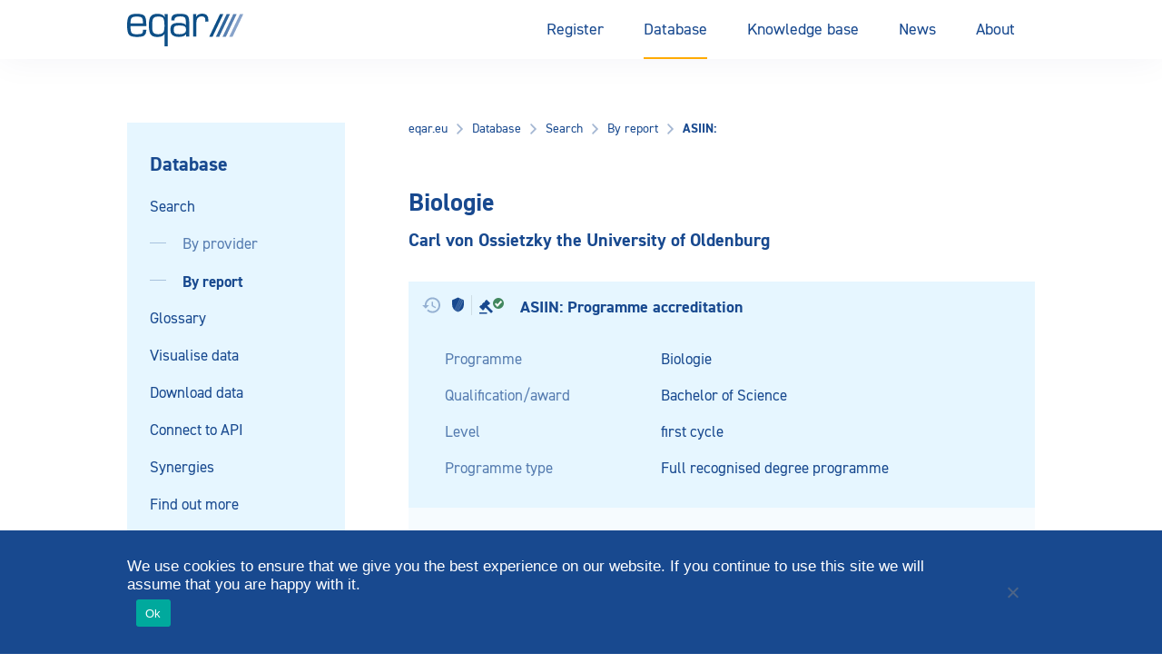

--- FILE ---
content_type: text/html; charset=UTF-8
request_url: https://www.eqar.eu/qa-results/search/by-report/report/?id=31425
body_size: 41717
content:
<!doctype html>
<html lang="en-US">
<head>
    <title>
                        ASIIN:  -
            Carl von Ossietzky the University of Oldenburg     -
                        Biologie, first cycle         -
        Report - EQAR

            </title>

    <meta charset="UTF-8" />
<script type="text/javascript">
/* <![CDATA[ */
var gform;gform||(document.addEventListener("gform_main_scripts_loaded",function(){gform.scriptsLoaded=!0}),document.addEventListener("gform/theme/scripts_loaded",function(){gform.themeScriptsLoaded=!0}),window.addEventListener("DOMContentLoaded",function(){gform.domLoaded=!0}),gform={domLoaded:!1,scriptsLoaded:!1,themeScriptsLoaded:!1,isFormEditor:()=>"function"==typeof InitializeEditor,callIfLoaded:function(o){return!(!gform.domLoaded||!gform.scriptsLoaded||!gform.themeScriptsLoaded&&!gform.isFormEditor()||(gform.isFormEditor()&&console.warn("The use of gform.initializeOnLoaded() is deprecated in the form editor context and will be removed in Gravity Forms 3.1."),o(),0))},initializeOnLoaded:function(o){gform.callIfLoaded(o)||(document.addEventListener("gform_main_scripts_loaded",()=>{gform.scriptsLoaded=!0,gform.callIfLoaded(o)}),document.addEventListener("gform/theme/scripts_loaded",()=>{gform.themeScriptsLoaded=!0,gform.callIfLoaded(o)}),window.addEventListener("DOMContentLoaded",()=>{gform.domLoaded=!0,gform.callIfLoaded(o)}))},hooks:{action:{},filter:{}},addAction:function(o,r,e,t){gform.addHook("action",o,r,e,t)},addFilter:function(o,r,e,t){gform.addHook("filter",o,r,e,t)},doAction:function(o){gform.doHook("action",o,arguments)},applyFilters:function(o){return gform.doHook("filter",o,arguments)},removeAction:function(o,r){gform.removeHook("action",o,r)},removeFilter:function(o,r,e){gform.removeHook("filter",o,r,e)},addHook:function(o,r,e,t,n){null==gform.hooks[o][r]&&(gform.hooks[o][r]=[]);var d=gform.hooks[o][r];null==n&&(n=r+"_"+d.length),gform.hooks[o][r].push({tag:n,callable:e,priority:t=null==t?10:t})},doHook:function(r,o,e){var t;if(e=Array.prototype.slice.call(e,1),null!=gform.hooks[r][o]&&((o=gform.hooks[r][o]).sort(function(o,r){return o.priority-r.priority}),o.forEach(function(o){"function"!=typeof(t=o.callable)&&(t=window[t]),"action"==r?t.apply(null,e):e[0]=t.apply(null,e)})),"filter"==r)return e[0]},removeHook:function(o,r,t,n){var e;null!=gform.hooks[o][r]&&(e=(e=gform.hooks[o][r]).filter(function(o,r,e){return!!(null!=n&&n!=o.tag||null!=t&&t!=o.priority)}),gform.hooks[o][r]=e)}});
/* ]]> */
</script>

    <meta http-equiv="Content-Type" content="text/html; charset=UTF-8">
    <meta name="viewport" content="width=device-width, initial-scale=1.0">
    <meta name="rokit-id" content="4673">

    <link href="" rel="pingback">
    <link href="https://www.eqar.eu/assets/themes/eqar-wptheme/public/css/eqar.css" rel="stylesheet">

    <meta name='robots' content='index, follow, max-image-preview:large, max-snippet:-1, max-video-preview:-1' />

	<!-- This site is optimized with the Yoast SEO plugin v26.7 - https://yoast.com/wordpress/plugins/seo/ -->
	<link rel="canonical" href="https://www.eqar.eu/qa-results/search/by-report/report/?id=31425" />
	<meta property="og:locale" content="en_US" />
	<meta property="og:type" content="article" />
	<meta property="og:title" content="Report - EQAR" />
	<meta property="og:url" content="https://www.eqar.eu/qa-results/search/by-report/report/" />
	<meta property="og:site_name" content="EQAR" />
	<meta property="article:modified_time" content="2019-09-24T23:30:28+00:00" />
	<meta name="twitter:card" content="summary_large_image" />
	<script type="application/ld+json" class="yoast-schema-graph">{"@context":"https://schema.org","@graph":[{"@type":"WebPage","@id":"https://www.eqar.eu/qa-results/search/by-report/report/","url":"https://www.eqar.eu/qa-results/search/by-report/report/","name":"Report - EQAR","isPartOf":{"@id":"https://www.eqar.eu/#website"},"datePublished":"2019-09-24T23:27:31+00:00","dateModified":"2019-09-24T23:30:28+00:00","breadcrumb":{"@id":"https://www.eqar.eu/qa-results/search/by-report/report/#breadcrumb"},"inLanguage":"en-US","potentialAction":[{"@type":"ReadAction","target":["https://www.eqar.eu/qa-results/search/by-report/report/"]}]},{"@type":"BreadcrumbList","@id":"https://www.eqar.eu/qa-results/search/by-report/report/#breadcrumb","itemListElement":[{"@type":"ListItem","position":1,"name":"Home","item":"https://www.eqar.eu/"},{"@type":"ListItem","position":2,"name":"Database","item":"https://www.eqar.eu/qa-results/"},{"@type":"ListItem","position":3,"name":"Search","item":"https://www.eqar.eu/qa-results/search/"},{"@type":"ListItem","position":4,"name":"By report","item":"https://www.eqar.eu/qa-results/search/by-report/"},{"@type":"ListItem","position":5,"name":"By report","item":"https://www.eqar.eu/qa-results/search/by-report/"},{"@type":"ListItem","position":6,"name":"By report","item":"https://www.eqar.eu/qa-results/search/by-report/"},{"@type":"ListItem","position":7,"name":"Report"}]},{"@type":"WebSite","@id":"https://www.eqar.eu/#website","url":"https://www.eqar.eu/","name":"EQAR","description":"Reliable information on quality of European higher education and its assurance","potentialAction":[{"@type":"SearchAction","target":{"@type":"EntryPoint","urlTemplate":"https://www.eqar.eu/?s={search_term_string}"},"query-input":{"@type":"PropertyValueSpecification","valueRequired":true,"valueName":"search_term_string"}}],"inLanguage":"en-US"}]}</script>
	<!-- / Yoast SEO plugin. -->


<link rel="alternate" title="oEmbed (JSON)" type="application/json+oembed" href="https://www.eqar.eu/wp-json/oembed/1.0/embed?url=https%3A%2F%2Fwww.eqar.eu%2Fqa-results%2Fsearch%2Fby-report%2Freport%2F" />
<link rel="alternate" title="oEmbed (XML)" type="text/xml+oembed" href="https://www.eqar.eu/wp-json/oembed/1.0/embed?url=https%3A%2F%2Fwww.eqar.eu%2Fqa-results%2Fsearch%2Fby-report%2Freport%2F&#038;format=xml" />
<style id='wp-img-auto-sizes-contain-inline-css' type='text/css'>
img:is([sizes=auto i],[sizes^="auto," i]){contain-intrinsic-size:3000px 1500px}
/*# sourceURL=wp-img-auto-sizes-contain-inline-css */
</style>
<style id='wp-emoji-styles-inline-css' type='text/css'>

	img.wp-smiley, img.emoji {
		display: inline !important;
		border: none !important;
		box-shadow: none !important;
		height: 1em !important;
		width: 1em !important;
		margin: 0 0.07em !important;
		vertical-align: -0.1em !important;
		background: none !important;
		padding: 0 !important;
	}
/*# sourceURL=wp-emoji-styles-inline-css */
</style>
<style id='wp-block-library-inline-css' type='text/css'>
:root{--wp-block-synced-color:#7a00df;--wp-block-synced-color--rgb:122,0,223;--wp-bound-block-color:var(--wp-block-synced-color);--wp-editor-canvas-background:#ddd;--wp-admin-theme-color:#007cba;--wp-admin-theme-color--rgb:0,124,186;--wp-admin-theme-color-darker-10:#006ba1;--wp-admin-theme-color-darker-10--rgb:0,107,160.5;--wp-admin-theme-color-darker-20:#005a87;--wp-admin-theme-color-darker-20--rgb:0,90,135;--wp-admin-border-width-focus:2px}@media (min-resolution:192dpi){:root{--wp-admin-border-width-focus:1.5px}}.wp-element-button{cursor:pointer}:root .has-very-light-gray-background-color{background-color:#eee}:root .has-very-dark-gray-background-color{background-color:#313131}:root .has-very-light-gray-color{color:#eee}:root .has-very-dark-gray-color{color:#313131}:root .has-vivid-green-cyan-to-vivid-cyan-blue-gradient-background{background:linear-gradient(135deg,#00d084,#0693e3)}:root .has-purple-crush-gradient-background{background:linear-gradient(135deg,#34e2e4,#4721fb 50%,#ab1dfe)}:root .has-hazy-dawn-gradient-background{background:linear-gradient(135deg,#faaca8,#dad0ec)}:root .has-subdued-olive-gradient-background{background:linear-gradient(135deg,#fafae1,#67a671)}:root .has-atomic-cream-gradient-background{background:linear-gradient(135deg,#fdd79a,#004a59)}:root .has-nightshade-gradient-background{background:linear-gradient(135deg,#330968,#31cdcf)}:root .has-midnight-gradient-background{background:linear-gradient(135deg,#020381,#2874fc)}:root{--wp--preset--font-size--normal:16px;--wp--preset--font-size--huge:42px}.has-regular-font-size{font-size:1em}.has-larger-font-size{font-size:2.625em}.has-normal-font-size{font-size:var(--wp--preset--font-size--normal)}.has-huge-font-size{font-size:var(--wp--preset--font-size--huge)}.has-text-align-center{text-align:center}.has-text-align-left{text-align:left}.has-text-align-right{text-align:right}.has-fit-text{white-space:nowrap!important}#end-resizable-editor-section{display:none}.aligncenter{clear:both}.items-justified-left{justify-content:flex-start}.items-justified-center{justify-content:center}.items-justified-right{justify-content:flex-end}.items-justified-space-between{justify-content:space-between}.screen-reader-text{border:0;clip-path:inset(50%);height:1px;margin:-1px;overflow:hidden;padding:0;position:absolute;width:1px;word-wrap:normal!important}.screen-reader-text:focus{background-color:#ddd;clip-path:none;color:#444;display:block;font-size:1em;height:auto;left:5px;line-height:normal;padding:15px 23px 14px;text-decoration:none;top:5px;width:auto;z-index:100000}html :where(.has-border-color){border-style:solid}html :where([style*=border-top-color]){border-top-style:solid}html :where([style*=border-right-color]){border-right-style:solid}html :where([style*=border-bottom-color]){border-bottom-style:solid}html :where([style*=border-left-color]){border-left-style:solid}html :where([style*=border-width]){border-style:solid}html :where([style*=border-top-width]){border-top-style:solid}html :where([style*=border-right-width]){border-right-style:solid}html :where([style*=border-bottom-width]){border-bottom-style:solid}html :where([style*=border-left-width]){border-left-style:solid}html :where(img[class*=wp-image-]){height:auto;max-width:100%}:where(figure){margin:0 0 1em}html :where(.is-position-sticky){--wp-admin--admin-bar--position-offset:var(--wp-admin--admin-bar--height,0px)}@media screen and (max-width:600px){html :where(.is-position-sticky){--wp-admin--admin-bar--position-offset:0px}}

/*# sourceURL=wp-block-library-inline-css */
</style><style id='global-styles-inline-css' type='text/css'>
:root{--wp--preset--aspect-ratio--square: 1;--wp--preset--aspect-ratio--4-3: 4/3;--wp--preset--aspect-ratio--3-4: 3/4;--wp--preset--aspect-ratio--3-2: 3/2;--wp--preset--aspect-ratio--2-3: 2/3;--wp--preset--aspect-ratio--16-9: 16/9;--wp--preset--aspect-ratio--9-16: 9/16;--wp--preset--color--black: #000000;--wp--preset--color--cyan-bluish-gray: #abb8c3;--wp--preset--color--white: #ffffff;--wp--preset--color--pale-pink: #f78da7;--wp--preset--color--vivid-red: #cf2e2e;--wp--preset--color--luminous-vivid-orange: #ff6900;--wp--preset--color--luminous-vivid-amber: #fcb900;--wp--preset--color--light-green-cyan: #7bdcb5;--wp--preset--color--vivid-green-cyan: #00d084;--wp--preset--color--pale-cyan-blue: #8ed1fc;--wp--preset--color--vivid-cyan-blue: #0693e3;--wp--preset--color--vivid-purple: #9b51e0;--wp--preset--gradient--vivid-cyan-blue-to-vivid-purple: linear-gradient(135deg,rgb(6,147,227) 0%,rgb(155,81,224) 100%);--wp--preset--gradient--light-green-cyan-to-vivid-green-cyan: linear-gradient(135deg,rgb(122,220,180) 0%,rgb(0,208,130) 100%);--wp--preset--gradient--luminous-vivid-amber-to-luminous-vivid-orange: linear-gradient(135deg,rgb(252,185,0) 0%,rgb(255,105,0) 100%);--wp--preset--gradient--luminous-vivid-orange-to-vivid-red: linear-gradient(135deg,rgb(255,105,0) 0%,rgb(207,46,46) 100%);--wp--preset--gradient--very-light-gray-to-cyan-bluish-gray: linear-gradient(135deg,rgb(238,238,238) 0%,rgb(169,184,195) 100%);--wp--preset--gradient--cool-to-warm-spectrum: linear-gradient(135deg,rgb(74,234,220) 0%,rgb(151,120,209) 20%,rgb(207,42,186) 40%,rgb(238,44,130) 60%,rgb(251,105,98) 80%,rgb(254,248,76) 100%);--wp--preset--gradient--blush-light-purple: linear-gradient(135deg,rgb(255,206,236) 0%,rgb(152,150,240) 100%);--wp--preset--gradient--blush-bordeaux: linear-gradient(135deg,rgb(254,205,165) 0%,rgb(254,45,45) 50%,rgb(107,0,62) 100%);--wp--preset--gradient--luminous-dusk: linear-gradient(135deg,rgb(255,203,112) 0%,rgb(199,81,192) 50%,rgb(65,88,208) 100%);--wp--preset--gradient--pale-ocean: linear-gradient(135deg,rgb(255,245,203) 0%,rgb(182,227,212) 50%,rgb(51,167,181) 100%);--wp--preset--gradient--electric-grass: linear-gradient(135deg,rgb(202,248,128) 0%,rgb(113,206,126) 100%);--wp--preset--gradient--midnight: linear-gradient(135deg,rgb(2,3,129) 0%,rgb(40,116,252) 100%);--wp--preset--font-size--small: 13px;--wp--preset--font-size--medium: 20px;--wp--preset--font-size--large: 36px;--wp--preset--font-size--x-large: 42px;--wp--preset--spacing--20: 0.44rem;--wp--preset--spacing--30: 0.67rem;--wp--preset--spacing--40: 1rem;--wp--preset--spacing--50: 1.5rem;--wp--preset--spacing--60: 2.25rem;--wp--preset--spacing--70: 3.38rem;--wp--preset--spacing--80: 5.06rem;--wp--preset--shadow--natural: 6px 6px 9px rgba(0, 0, 0, 0.2);--wp--preset--shadow--deep: 12px 12px 50px rgba(0, 0, 0, 0.4);--wp--preset--shadow--sharp: 6px 6px 0px rgba(0, 0, 0, 0.2);--wp--preset--shadow--outlined: 6px 6px 0px -3px rgb(255, 255, 255), 6px 6px rgb(0, 0, 0);--wp--preset--shadow--crisp: 6px 6px 0px rgb(0, 0, 0);}:where(.is-layout-flex){gap: 0.5em;}:where(.is-layout-grid){gap: 0.5em;}body .is-layout-flex{display: flex;}.is-layout-flex{flex-wrap: wrap;align-items: center;}.is-layout-flex > :is(*, div){margin: 0;}body .is-layout-grid{display: grid;}.is-layout-grid > :is(*, div){margin: 0;}:where(.wp-block-columns.is-layout-flex){gap: 2em;}:where(.wp-block-columns.is-layout-grid){gap: 2em;}:where(.wp-block-post-template.is-layout-flex){gap: 1.25em;}:where(.wp-block-post-template.is-layout-grid){gap: 1.25em;}.has-black-color{color: var(--wp--preset--color--black) !important;}.has-cyan-bluish-gray-color{color: var(--wp--preset--color--cyan-bluish-gray) !important;}.has-white-color{color: var(--wp--preset--color--white) !important;}.has-pale-pink-color{color: var(--wp--preset--color--pale-pink) !important;}.has-vivid-red-color{color: var(--wp--preset--color--vivid-red) !important;}.has-luminous-vivid-orange-color{color: var(--wp--preset--color--luminous-vivid-orange) !important;}.has-luminous-vivid-amber-color{color: var(--wp--preset--color--luminous-vivid-amber) !important;}.has-light-green-cyan-color{color: var(--wp--preset--color--light-green-cyan) !important;}.has-vivid-green-cyan-color{color: var(--wp--preset--color--vivid-green-cyan) !important;}.has-pale-cyan-blue-color{color: var(--wp--preset--color--pale-cyan-blue) !important;}.has-vivid-cyan-blue-color{color: var(--wp--preset--color--vivid-cyan-blue) !important;}.has-vivid-purple-color{color: var(--wp--preset--color--vivid-purple) !important;}.has-black-background-color{background-color: var(--wp--preset--color--black) !important;}.has-cyan-bluish-gray-background-color{background-color: var(--wp--preset--color--cyan-bluish-gray) !important;}.has-white-background-color{background-color: var(--wp--preset--color--white) !important;}.has-pale-pink-background-color{background-color: var(--wp--preset--color--pale-pink) !important;}.has-vivid-red-background-color{background-color: var(--wp--preset--color--vivid-red) !important;}.has-luminous-vivid-orange-background-color{background-color: var(--wp--preset--color--luminous-vivid-orange) !important;}.has-luminous-vivid-amber-background-color{background-color: var(--wp--preset--color--luminous-vivid-amber) !important;}.has-light-green-cyan-background-color{background-color: var(--wp--preset--color--light-green-cyan) !important;}.has-vivid-green-cyan-background-color{background-color: var(--wp--preset--color--vivid-green-cyan) !important;}.has-pale-cyan-blue-background-color{background-color: var(--wp--preset--color--pale-cyan-blue) !important;}.has-vivid-cyan-blue-background-color{background-color: var(--wp--preset--color--vivid-cyan-blue) !important;}.has-vivid-purple-background-color{background-color: var(--wp--preset--color--vivid-purple) !important;}.has-black-border-color{border-color: var(--wp--preset--color--black) !important;}.has-cyan-bluish-gray-border-color{border-color: var(--wp--preset--color--cyan-bluish-gray) !important;}.has-white-border-color{border-color: var(--wp--preset--color--white) !important;}.has-pale-pink-border-color{border-color: var(--wp--preset--color--pale-pink) !important;}.has-vivid-red-border-color{border-color: var(--wp--preset--color--vivid-red) !important;}.has-luminous-vivid-orange-border-color{border-color: var(--wp--preset--color--luminous-vivid-orange) !important;}.has-luminous-vivid-amber-border-color{border-color: var(--wp--preset--color--luminous-vivid-amber) !important;}.has-light-green-cyan-border-color{border-color: var(--wp--preset--color--light-green-cyan) !important;}.has-vivid-green-cyan-border-color{border-color: var(--wp--preset--color--vivid-green-cyan) !important;}.has-pale-cyan-blue-border-color{border-color: var(--wp--preset--color--pale-cyan-blue) !important;}.has-vivid-cyan-blue-border-color{border-color: var(--wp--preset--color--vivid-cyan-blue) !important;}.has-vivid-purple-border-color{border-color: var(--wp--preset--color--vivid-purple) !important;}.has-vivid-cyan-blue-to-vivid-purple-gradient-background{background: var(--wp--preset--gradient--vivid-cyan-blue-to-vivid-purple) !important;}.has-light-green-cyan-to-vivid-green-cyan-gradient-background{background: var(--wp--preset--gradient--light-green-cyan-to-vivid-green-cyan) !important;}.has-luminous-vivid-amber-to-luminous-vivid-orange-gradient-background{background: var(--wp--preset--gradient--luminous-vivid-amber-to-luminous-vivid-orange) !important;}.has-luminous-vivid-orange-to-vivid-red-gradient-background{background: var(--wp--preset--gradient--luminous-vivid-orange-to-vivid-red) !important;}.has-very-light-gray-to-cyan-bluish-gray-gradient-background{background: var(--wp--preset--gradient--very-light-gray-to-cyan-bluish-gray) !important;}.has-cool-to-warm-spectrum-gradient-background{background: var(--wp--preset--gradient--cool-to-warm-spectrum) !important;}.has-blush-light-purple-gradient-background{background: var(--wp--preset--gradient--blush-light-purple) !important;}.has-blush-bordeaux-gradient-background{background: var(--wp--preset--gradient--blush-bordeaux) !important;}.has-luminous-dusk-gradient-background{background: var(--wp--preset--gradient--luminous-dusk) !important;}.has-pale-ocean-gradient-background{background: var(--wp--preset--gradient--pale-ocean) !important;}.has-electric-grass-gradient-background{background: var(--wp--preset--gradient--electric-grass) !important;}.has-midnight-gradient-background{background: var(--wp--preset--gradient--midnight) !important;}.has-small-font-size{font-size: var(--wp--preset--font-size--small) !important;}.has-medium-font-size{font-size: var(--wp--preset--font-size--medium) !important;}.has-large-font-size{font-size: var(--wp--preset--font-size--large) !important;}.has-x-large-font-size{font-size: var(--wp--preset--font-size--x-large) !important;}
/*# sourceURL=global-styles-inline-css */
</style>

<style id='classic-theme-styles-inline-css' type='text/css'>
/*! This file is auto-generated */
.wp-block-button__link{color:#fff;background-color:#32373c;border-radius:9999px;box-shadow:none;text-decoration:none;padding:calc(.667em + 2px) calc(1.333em + 2px);font-size:1.125em}.wp-block-file__button{background:#32373c;color:#fff;text-decoration:none}
/*# sourceURL=/wp-includes/css/classic-themes.min.css */
</style>
<link rel='stylesheet' id='cookie-notice-front-css' href='https://www.eqar.eu/assets/plugins/cookie-notice/css/front.min.css?ver=2.5.11' type='text/css' media='all' />
<script type="text/javascript" id="cookie-notice-front-js-before">
/* <![CDATA[ */
var cnArgs = {"ajaxUrl":"https:\/\/www.eqar.eu\/wp-admin\/admin-ajax.php","nonce":"eb4b84a881","hideEffect":"fade","position":"bottom","onScroll":false,"onScrollOffset":100,"onClick":false,"cookieName":"cookie_notice_accepted","cookieTime":2592000,"cookieTimeRejected":2592000,"globalCookie":false,"redirection":false,"cache":true,"revokeCookies":false,"revokeCookiesOpt":"automatic"};

//# sourceURL=cookie-notice-front-js-before
/* ]]> */
</script>
<script type="text/javascript" src="https://www.eqar.eu/assets/plugins/cookie-notice/js/front.min.js?ver=2.5.11" id="cookie-notice-front-js"></script>
<link rel="https://api.w.org/" href="https://www.eqar.eu/wp-json/" /><link rel="alternate" title="JSON" type="application/json" href="https://www.eqar.eu/wp-json/wp/v2/pages/4673" /><link rel="EditURI" type="application/rsd+xml" title="RSD" href="https://www.eqar.eu/xmlrpc.php?rsd" />
<meta name="generator" content="WordPress 6.9" />
<link rel='shortlink' href='https://www.eqar.eu/?p=4673' />
<link rel="icon" href="https://www.eqar.eu/assets/uploads/2018/04/cropped-eqar-favicon-32x32.png" sizes="32x32" />
<link rel="icon" href="https://www.eqar.eu/assets/uploads/2018/04/cropped-eqar-favicon-192x192.png" sizes="192x192" />
<link rel="apple-touch-icon" href="https://www.eqar.eu/assets/uploads/2018/04/cropped-eqar-favicon-180x180.png" />
<meta name="msapplication-TileImage" content="https://www.eqar.eu/assets/uploads/2018/04/cropped-eqar-favicon-270x270.png" />
		<style type="text/css" id="wp-custom-css">
			
/* **** Belarus & Russia suspension from BFUG **** */
.map #BY,
.map #RU {
	fill: #d0d0d0; }
.country-list li#t-countrylist-BY,
.country-list li#t-countrylist-RU {
	display: none;
}
.country-list.t-countrylist-all li#t-countrylist-BY,
.country-list.t-countrylist-all li#t-countrylist-RU {
	display: flex;
}
.country-list li#t-country-BY a span:first-child::after,
.country-list li#t-country-RU a span:first-child::after {
	content: 'suspended';
	display: inline-block;
  padding: 3px 5px;
  background-color: #E9F4FA;
  color: rgba(24,73,143,0.55);
  font-size: 12px;
  text-transform: uppercase;
  font-weight: bold;	
	margin-left: 7px;
}
.t-search-by-country-BY > div:nth-child(3)::before {
	content: "Belarus' right of representation in the EHEA is suspended.";
	background-color: #FFF3D9;
	color: #FF8A00;
  font-size: 12px;
  font-weight: bold;
	display:block;
	margin-top:10px;
	padding: 3px 5px;
}
.t-search-by-country-RU > div:nth-child(3)::before {
	content: "Russia's right of representation in the EHEA is suspended.";
	background-color: #FFF3D9;
	color: #FF8A00;
  font-size: 12px;
  font-weight: bold;
	display:block;
	margin-top:10px;
	padding: 3px 5px;
}
#t-country-BY .t-label-ehea span.label::after,
#t-country-RU .t-label-ehea span.label::after {
	content: ' (suspended)';
}
#t-country-BY .t-label-reports,
#t-country-RU .t-label-reports {
	display: none;
}
#t-country-BY ul.info-list li,
#t-country-RU ul.info-list li {
	display: none;
}
#t-country-BY ul.info-list li.t-country-general,
#t-country-RU ul.info-list li.t-country-general {
	display: contents;
}
#t-country-BY ul.info-list li.t-country-general .info-list__term,
#t-country-RU ul.info-list li.t-country-general .info-list__term {
	display: none;
}
.t-institution-BY .t-institution-national-requirements ul li,
.t-institution-RU .t-institution-national-requirements ul li {
	display:none;
}
.t-institution-RU .t-institution-national-requirements ul::before {
	content: "Russia's representation in the EHEA is suspended and EQAR ceased all contact with central government agencies of the Russian Federation. As a result, this information is currently not maintained.";
}
.t-institution-BY .t-institution-national-requirements ul::before {
	content: "Belarus' representation in the EHEA is suspended and EQAR ceased all contact with central government agencies of Belarus. As a result, this information is currently not maintained.";
}
.t-agency-countries #t-agency-countries-16 a .list-icon__shield,
.t-agency-countries #t-agency-countries-142 a .list-icon__shield {
	display: none;
}
.t-agency-countries #t-agency-countries-16 .t-label-ehea::after,
.t-agency-countries #t-agency-countries-142 .t-label-ehea::after {
	content: ' (suspended)';
}
#t-institution-99999 .t-institution-basic-info-title::before {
	content: 'x  xx  xxx';
	display: block;
	background-color: yellow;
	font-size: smaller;
	font-weight: normal;
	margin-bottom: 15px;
}
/* NCPA suspension */
.t-country-agencies #t-country-agencies-35 a .list-icon__shield {
	display: none;
}
.t-country-agencies #t-country-agencies-35 a .since::after {
	content: ' (registration suspended)';
}
#t-agencylist-35::after {
	content: '(registration suspended)';
	margin-left: 20px;
	font-style: italic;
}
#t-agencylist-35 .label {
	display: none;
}
#t-agency-35 .t-label-esg span::after {
	content: ' (registration suspended)';
}		</style>
		

    <!-- Matomo -->
    <script type="text/javascript">
    var _paq = _paq || [];
    /* tracker methods like "setCustomDimension" should be called before "trackPageView" */
    _paq.push(["setDomains", ["*.eqar.eu","*.www.eqar.eu","*.eqar.eu","*.www.eqar.eu"]]);
    _paq.push(['trackPageView']);
    _paq.push(['enableLinkTracking']);
    (function() {
        var u="//analytics.eqar.eu/";
        _paq.push(['setTrackerUrl', u+'piwik.php']);
        _paq.push(['setSiteId', '1']);
        var d=document, g=d.createElement('script'), s=d.getElementsByTagName('script')[0];
        g.type='text/javascript'; g.async=true; g.defer=true; g.src=u+'piwik.js'; s.parentNode.insertBefore(g,s);
    })();
    </script>
    <!-- End Matomo Code -->
</head>
    <body class="wp-singular page-template page-template-qa-result-single page-template-qa-result-single-php page page-id-4673 page-child parent-pageid-4675 wp-theme-eqar-wptheme cookies-not-set">

    <header class="header">
	<div class="header__container u-container">
		<a href="https://www.eqar.eu" class="header__logo">
			EQAR
		</a>

		<button class="button header__menu js-header__menu">
			<svg xmlns="http://www.w3.org/2000/svg" width="18" height="13" viewBox="0 0 18 13" class="header__icon">
				<rect width="18" height="1" fill="#18498f"/>
				<rect y="6" width="18" height="1" fill="#18498f"/>
				<rect y="12" width="18" height="1" fill="#18498f"/>
			</svg>
			Menu
		</button>
    		<nav class="header__navigation">
			<ul class="menu menu--desktop">
									<li class=" menu-item menu-item-type-post_type menu-item-object-page menu-item-22 menu-item-has-children menu-button">
                                                                                                    <button class="menu-link menu-link--parent">Register</button>
                            <div class="menu__submenu">
                                <div class="menu-item menu-item--secondary">
                                    <a href="https://www.eqar.eu/register/" class="menu-link menu-link--secondary menu-button--secondary">Register</a>
                                </div>
                                                                    <div class="menu-item menu-item--secondary">
                                                                                                                            <button class="menu-link menu-link--secondary menu-button--secondary">Registered agencies<svg width="16" height="16" viewBox="0 0 16 16" fill="none" xmlns="http://www.w3.org/2000/svg">
<path fill-rule="evenodd" clip-rule="evenodd" d="M8.47864 7.99496L5.5752 11.0218L6.59456 12L10.4246 7.99504L6.59456 4L5.5752 4.97816L8.47864 7.99496Z" fill="white"/>
</svg>
</button>
                                            <ul class="menu__grandchildren">
                                                <li class="menu-item menu-item--grandparent">
                                                    <a href="https://www.eqar.eu/register/agencies/" class="menu-link menu-link--tertiary">Registered agencies</a>                         
                                                </li>

                                                                                                    <li class="menu-item menu-item--tertiary">
                                                        <a href="https://www.eqar.eu/register/agencies/suspended-entries/" class="menu-link menu-link--tertiary menu-link--grandchild">Suspended entries</a>                         
                                                    </li>
                                                                                                    <li class="menu-item menu-item--tertiary">
                                                        <a href="https://www.eqar.eu/register/agencies/former-entries/" class="menu-link menu-link--tertiary menu-link--grandchild">Former entries</a>                         
                                                    </li>
                                                                                            </ul>
                                                                            </div>
                                                                    <div class="menu-item menu-item--secondary">
                                                                                                                            <button class="menu-link menu-link--secondary menu-button--secondary">Applications<svg width="16" height="16" viewBox="0 0 16 16" fill="none" xmlns="http://www.w3.org/2000/svg">
<path fill-rule="evenodd" clip-rule="evenodd" d="M8.47864 7.99496L5.5752 11.0218L6.59456 12L10.4246 7.99504L6.59456 4L5.5752 4.97816L8.47864 7.99496Z" fill="white"/>
</svg>
</button>
                                            <ul class="menu__grandchildren">
                                                <li class="menu-item menu-item--grandparent">
                                                    <a href="https://www.eqar.eu/register/applications/" class="menu-link menu-link--tertiary">Applications</a>                         
                                                </li>

                                                                                                    <li class="menu-item menu-item--tertiary">
                                                        <a href="https://www.eqar.eu/register/applications/current-applications/" class="menu-link menu-link--tertiary menu-link--grandchild">Current applications</a>                         
                                                    </li>
                                                                                                    <li class="menu-item menu-item--tertiary">
                                                        <a href="https://www.eqar.eu/register/applications/withdrawn-applications/" class="menu-link menu-link--tertiary menu-link--grandchild">Withdrawn applications</a>                         
                                                    </li>
                                                                                            </ul>
                                                                            </div>
                                                                    <div class="menu-item menu-item--secondary">
                                                                                                                            <a href="https://www.eqar.eu/register/decisions/" class="menu-link menu-link--secondary">Decisions</a>
                                                                            </div>
                                                                    <div class="menu-item menu-item--secondary">
                                                                                                                            <a href="https://www.eqar.eu/register/analysis-of-register-committee-decisions/" class="menu-link menu-link--secondary">Analysis of Decisions</a>
                                                                            </div>
                                                                    <div class="menu-item menu-item--secondary">
                                                                                                                            <a href="https://www.eqar.eu/register/precedents/" class="menu-link menu-link--secondary">Database of Precedents</a>
                                                                            </div>
                                                                    <div class="menu-item menu-item--secondary">
                                                                                                                            <button class="menu-link menu-link--secondary menu-button--secondary">Complaints<svg width="16" height="16" viewBox="0 0 16 16" fill="none" xmlns="http://www.w3.org/2000/svg">
<path fill-rule="evenodd" clip-rule="evenodd" d="M8.47864 7.99496L5.5752 11.0218L6.59456 12L10.4246 7.99504L6.59456 4L5.5752 4.97816L8.47864 7.99496Z" fill="white"/>
</svg>
</button>
                                            <ul class="menu__grandchildren">
                                                <li class="menu-item menu-item--grandparent">
                                                    <a href="https://www.eqar.eu/register/complaints/" class="menu-link menu-link--tertiary">Complaints</a>                         
                                                </li>

                                                                                                    <li class="menu-item menu-item--tertiary">
                                                        <a href="https://www.eqar.eu/register/complaints/complaints-form/" class="menu-link menu-link--tertiary menu-link--grandchild">Complaints form</a>                         
                                                    </li>
                                                                                            </ul>
                                                                            </div>
                                                                    <div class="menu-item menu-item--secondary">
                                                                                                                            <button class="menu-link menu-link--secondary menu-button--secondary">Guide for Agencies<svg width="16" height="16" viewBox="0 0 16 16" fill="none" xmlns="http://www.w3.org/2000/svg">
<path fill-rule="evenodd" clip-rule="evenodd" d="M8.47864 7.99496L5.5752 11.0218L6.59456 12L10.4246 7.99504L6.59456 4L5.5752 4.97816L8.47864 7.99496Z" fill="white"/>
</svg>
</button>
                                            <ul class="menu__grandchildren">
                                                <li class="menu-item menu-item--grandparent">
                                                    <a href="https://www.eqar.eu/register/guide-for-agencies/" class="menu-link menu-link--tertiary">Guide for Agencies</a>                         
                                                </li>

                                                                                                    <li class="menu-item menu-item--tertiary">
                                                        <a href="https://www.eqar.eu/register/guide-for-agencies/introduction/" class="menu-link menu-link--tertiary menu-link--grandchild">Introduction</a>                         
                                                    </li>
                                                                                                    <li class="menu-item menu-item--tertiary">
                                                        <a href="https://www.eqar.eu/register/guide-for-agencies/criteria-for-inclusion/" class="menu-link menu-link--tertiary menu-link--grandchild">Criteria and Principles</a>                         
                                                    </li>
                                                                                                    <li class="menu-item menu-item--tertiary">
                                                        <a href="https://www.eqar.eu/register/guide-for-agencies/application-process/" class="menu-link menu-link--tertiary menu-link--grandchild">Application and Eligibility</a>                         
                                                    </li>
                                                                                                    <li class="menu-item menu-item--tertiary">
                                                        <a href="https://www.eqar.eu/register/guide-for-agencies/external-review/" class="menu-link menu-link--tertiary menu-link--grandchild">External Review</a>                         
                                                    </li>
                                                                                                    <li class="menu-item menu-item--tertiary">
                                                        <a href="https://www.eqar.eu/register/guide-for-agencies/targeted-review/" class="menu-link menu-link--tertiary menu-link--grandchild">Targeted Review</a>                         
                                                    </li>
                                                                                                    <li class="menu-item menu-item--tertiary">
                                                        <a href="https://www.eqar.eu/register/guide-for-agencies/decision-on-registration/" class="menu-link menu-link--tertiary menu-link--grandchild">Decision on Registration</a>                         
                                                    </li>
                                                                                                    <li class="menu-item menu-item--tertiary">
                                                        <a href="https://www.eqar.eu/register/guide-for-agencies/reporting-and-renewal/" class="menu-link menu-link--tertiary menu-link--grandchild">Reporting Substantive Changes</a>                         
                                                    </li>
                                                                                                    <li class="menu-item menu-item--tertiary">
                                                        <a href="https://www.eqar.eu/register/guide-for-agencies/renewal-of-registration/" class="menu-link menu-link--tertiary menu-link--grandchild">Renewal of Registration</a>                         
                                                    </li>
                                                                                                    <li class="menu-item menu-item--tertiary">
                                                        <a href="https://www.eqar.eu/register/guide-for-agencies/third-party-complaints/" class="menu-link menu-link--tertiary menu-link--grandchild">Third-Party Complaints</a>                         
                                                    </li>
                                                                                                    <li class="menu-item menu-item--tertiary">
                                                        <a href="https://www.eqar.eu/register/guide-for-agencies/extraordinary-revision-of-registration/" class="menu-link menu-link--tertiary menu-link--grandchild">Extraordinary Revision of Registration</a>                         
                                                    </li>
                                                                                            </ul>
                                                                            </div>
                                                                    <div class="menu-item menu-item--secondary">
                                                                                                                            <a href="https://www.eqar.eu/register/explaining-the-register/" class="menu-link menu-link--secondary">Explaining the Register</a>
                                                                            </div>
                                                            </div>
                        					</li>
									<li class=" menu-item menu-item-type-post_type menu-item-object-page current-page-ancestor menu-item-2511 menu-item-has-children menu-button">
                                                                                                    <button class="menu-link menu-link--parent">Database</button>
                            <div class="menu__submenu">
                                <div class="menu-item menu-item--secondary">
                                    <a href="https://www.eqar.eu/qa-results/" class="menu-link menu-link--secondary menu-button--secondary">Database</a>
                                </div>
                                                                    <div class="menu-item menu-item--secondary">
                                                                                                                            <button class="menu-link menu-link--secondary menu-button--secondary">Search<svg width="16" height="16" viewBox="0 0 16 16" fill="none" xmlns="http://www.w3.org/2000/svg">
<path fill-rule="evenodd" clip-rule="evenodd" d="M8.47864 7.99496L5.5752 11.0218L6.59456 12L10.4246 7.99504L6.59456 4L5.5752 4.97816L8.47864 7.99496Z" fill="white"/>
</svg>
</button>
                                            <ul class="menu__grandchildren">
                                                <li class="menu-item menu-item--grandparent">
                                                    <a href="https://www.eqar.eu/qa-results/search/" class="menu-link menu-link--tertiary">Search</a>                         
                                                </li>

                                                                                                    <li class="menu-item menu-item--tertiary">
                                                        <a href="https://www.eqar.eu/qa-results/search/by-institution/" class="menu-link menu-link--tertiary menu-link--grandchild">By provider</a>                         
                                                    </li>
                                                                                                    <li class="menu-item menu-item--tertiary">
                                                        <a href="https://www.eqar.eu/qa-results/search/by-report/" class="menu-link menu-link--tertiary menu-link--grandchild">By report</a>                         
                                                    </li>
                                                                                            </ul>
                                                                            </div>
                                                                    <div class="menu-item menu-item--secondary">
                                                                                                                            <a href="https://www.eqar.eu/qa-results/glossary/" class="menu-link menu-link--secondary">Glossary</a>
                                                                            </div>
                                                                    <div class="menu-item menu-item--secondary">
                                                                                                                            <a href="https://www.eqar.eu/qa-results/infographics/" class="menu-link menu-link--secondary">Visualise data</a>
                                                                            </div>
                                                                    <div class="menu-item menu-item--secondary">
                                                                                                                            <a href="https://www.eqar.eu/qa-results/download-data-sets/" class="menu-link menu-link--secondary">Download data</a>
                                                                            </div>
                                                                    <div class="menu-item menu-item--secondary">
                                                                                                                            <a href="https://www.eqar.eu/qa-results/connect-to-api/" class="menu-link menu-link--secondary">Connect to API</a>
                                                                            </div>
                                                                    <div class="menu-item menu-item--secondary">
                                                                                                                            <button class="menu-link menu-link--secondary menu-button--secondary">Synergies<svg width="16" height="16" viewBox="0 0 16 16" fill="none" xmlns="http://www.w3.org/2000/svg">
<path fill-rule="evenodd" clip-rule="evenodd" d="M8.47864 7.99496L5.5752 11.0218L6.59456 12L10.4246 7.99504L6.59456 4L5.5752 4.97816L8.47864 7.99496Z" fill="white"/>
</svg>
</button>
                                            <ul class="menu__grandchildren">
                                                <li class="menu-item menu-item--grandparent">
                                                    <a href="https://www.eqar.eu/qa-results/synergies/" class="menu-link menu-link--tertiary">Synergies</a>                         
                                                </li>

                                                                                                    <li class="menu-item menu-item--tertiary">
                                                        <a href="https://www.eqar.eu/qa-results/synergies/european-tertiary-education-register-eter/" class="menu-link menu-link--tertiary menu-link--grandchild">European Tertiary Education Register (ETER)</a>                         
                                                    </li>
                                                                                                    <li class="menu-item menu-item--tertiary">
                                                        <a href="https://www.eqar.eu/qa-results/synergies/european-digital-credentials-for-learning/" class="menu-link menu-link--tertiary menu-link--grandchild">European Digital Credentials for Learning</a>                         
                                                    </li>
                                                                                                    <li class="menu-item menu-item--tertiary">
                                                        <a href="https://www.eqar.eu/qa-results/synergies/european-blockchain-service-infrastructure-ebsi/" class="menu-link menu-link--tertiary menu-link--grandchild">European Blockchain Service Infrastructure (EBSI)</a>                         
                                                    </li>
                                                                                                    <li class="menu-item menu-item--tertiary">
                                                        <a href="https://www.eqar.eu/qa-results/synergies/enic-naric-integration/" class="menu-link menu-link--tertiary menu-link--grandchild">ENIC-NARIC integration</a>                         
                                                    </li>
                                                                                            </ul>
                                                                            </div>
                                                                    <div class="menu-item menu-item--secondary">
                                                                                                                            <button class="menu-link menu-link--secondary menu-button--secondary">Find out more<svg width="16" height="16" viewBox="0 0 16 16" fill="none" xmlns="http://www.w3.org/2000/svg">
<path fill-rule="evenodd" clip-rule="evenodd" d="M8.47864 7.99496L5.5752 11.0218L6.59456 12L10.4246 7.99504L6.59456 4L5.5752 4.97816L8.47864 7.99496Z" fill="white"/>
</svg>
</button>
                                            <ul class="menu__grandchildren">
                                                <li class="menu-item menu-item--grandparent">
                                                    <a href="https://www.eqar.eu/qa-results/find-out-more/" class="menu-link menu-link--tertiary">Find out more</a>                         
                                                </li>

                                                                                                    <li class="menu-item menu-item--tertiary">
                                                        <a href="https://www.eqar.eu/qa-results/find-out-more/essential-info/" class="menu-link menu-link--tertiary menu-link--grandchild">Essential info</a>                         
                                                    </li>
                                                                                                    <li class="menu-item menu-item--tertiary">
                                                        <a href="https://www.eqar.eu/qa-results/find-out-more/deqar-video/" class="menu-link menu-link--tertiary menu-link--grandchild">DEQAR Video</a>                         
                                                    </li>
                                                                                                    <li class="menu-item menu-item--tertiary">
                                                        <a href="https://www.eqar.eu/qa-results/find-out-more/talk-of-the-town/" class="menu-link menu-link--tertiary menu-link--grandchild">Talk of the town</a>                         
                                                    </li>
                                                                                                    <li class="menu-item menu-item--tertiary">
                                                        <a href="https://www.eqar.eu/qa-results/find-out-more/terms-and-conditions/" class="menu-link menu-link--tertiary menu-link--grandchild">Terms and Conditions</a>                         
                                                    </li>
                                                                                            </ul>
                                                                            </div>
                                                            </div>
                        					</li>
									<li class=" menu-item menu-item-type-post_type menu-item-object-page menu-item-19 menu-button">
                                                                                                    <button class="menu-link menu-link--parent">Knowledge base</button>
                            <div class="menu__submenu">
                                <div class="menu-item menu-item--secondary">
                                    <a href="https://www.eqar.eu/kb/" class="menu-link menu-link--secondary menu-button--secondary">Knowledge base</a>
                                </div>
                                                                    <div class="menu-item menu-item--secondary">
                                                                                                                            <a href="https://www.eqar.eu/kb/country-information/" class="menu-link menu-link--secondary">Country information</a>
                                                                            </div>
                                                                    <div class="menu-item menu-item--secondary">
                                                                                                                            <button class="menu-link menu-link--secondary menu-button--secondary">ESG<svg width="16" height="16" viewBox="0 0 16 16" fill="none" xmlns="http://www.w3.org/2000/svg">
<path fill-rule="evenodd" clip-rule="evenodd" d="M8.47864 7.99496L5.5752 11.0218L6.59456 12L10.4246 7.99504L6.59456 4L5.5752 4.97816L8.47864 7.99496Z" fill="white"/>
</svg>
</button>
                                            <ul class="menu__grandchildren">
                                                <li class="menu-item menu-item--grandparent">
                                                    <a href="https://www.eqar.eu/kb/esg/" class="menu-link menu-link--tertiary">ESG</a>                         
                                                </li>

                                                                                                    <li class="menu-item menu-item--tertiary">
                                                        <a href="https://www.eqar.eu/kb/esg/public-consultation/" class="menu-link menu-link--tertiary menu-link--grandchild">Public consultation</a>                         
                                                    </li>
                                                                                            </ul>
                                                                            </div>
                                                                    <div class="menu-item menu-item--secondary">
                                                                                                                            <a href="https://www.eqar.eu/kb/external-qa-activities/" class="menu-link menu-link--secondary">QA in Europe</a>
                                                                            </div>
                                                                    <div class="menu-item menu-item--secondary">
                                                                                                                            <button class="menu-link menu-link--secondary menu-button--secondary">Cross Border Quality Assurance<svg width="16" height="16" viewBox="0 0 16 16" fill="none" xmlns="http://www.w3.org/2000/svg">
<path fill-rule="evenodd" clip-rule="evenodd" d="M8.47864 7.99496L5.5752 11.0218L6.59456 12L10.4246 7.99504L6.59456 4L5.5752 4.97816L8.47864 7.99496Z" fill="white"/>
</svg>
</button>
                                            <ul class="menu__grandchildren">
                                                <li class="menu-item menu-item--grandparent">
                                                    <a href="https://www.eqar.eu/kb/cross-border-qa/" class="menu-link menu-link--tertiary">Cross Border Quality Assurance</a>                         
                                                </li>

                                                                                                    <li class="menu-item menu-item--tertiary">
                                                        <a href="https://www.eqar.eu/kb/cross-border-qa/mapping-system-oppenenss/" class="menu-link menu-link--tertiary menu-link--grandchild">Background</a>                         
                                                    </li>
                                                                                                    <li class="menu-item menu-item--tertiary">
                                                        <a href="https://www.eqar.eu/kb/cross-border-qa/key-considerations/" class="menu-link menu-link--tertiary menu-link--grandchild">Key considerations</a>                         
                                                    </li>
                                                                                                    <li class="menu-item menu-item--tertiary">
                                                        <a href="https://www.eqar.eu/kb/cross-border-qa/mapping-system-openness-to-cbqa/" class="menu-link menu-link--tertiary menu-link--grandchild">Map: System Openness to CBQA</a>                         
                                                    </li>
                                                                                                    <li class="menu-item menu-item--tertiary">
                                                        <a href="https://www.eqar.eu/kb/cross-border-qa/drafting-cross-border-external-qa-activities/" class="menu-link menu-link--tertiary menu-link--grandchild">Cross-border QA activities</a>                         
                                                    </li>
                                                                                            </ul>
                                                                            </div>
                                                                    <div class="menu-item menu-item--secondary">
                                                                                                                            <button class="menu-link menu-link--secondary menu-button--secondary">European Approach for QA of Joint Programmes<svg width="16" height="16" viewBox="0 0 16 16" fill="none" xmlns="http://www.w3.org/2000/svg">
<path fill-rule="evenodd" clip-rule="evenodd" d="M8.47864 7.99496L5.5752 11.0218L6.59456 12L10.4246 7.99504L6.59456 4L5.5752 4.97816L8.47864 7.99496Z" fill="white"/>
</svg>
</button>
                                            <ul class="menu__grandchildren">
                                                <li class="menu-item menu-item--grandparent">
                                                    <a href="https://www.eqar.eu/kb/joint-programmes/" class="menu-link menu-link--tertiary">European Approach for QA of Joint Programmes</a>                         
                                                </li>

                                                                                                    <li class="menu-item menu-item--tertiary">
                                                        <a href="https://www.eqar.eu/kb/joint-programmes/background/" class="menu-link menu-link--tertiary menu-link--grandchild">Background</a>                         
                                                    </li>
                                                                                                    <li class="menu-item menu-item--tertiary">
                                                        <a href="https://www.eqar.eu/kb/joint-programmes/definitions/" class="menu-link menu-link--tertiary menu-link--grandchild">Definitions</a>                         
                                                    </li>
                                                                                                    <li class="menu-item menu-item--tertiary">
                                                        <a href="https://www.eqar.eu/kb/joint-programmes/application/" class="menu-link menu-link--tertiary menu-link--grandchild">Application</a>                         
                                                    </li>
                                                                                                    <li class="menu-item menu-item--tertiary">
                                                        <a href="https://www.eqar.eu/kb/joint-programmes/agreed-standards/" class="menu-link menu-link--tertiary menu-link--grandchild">Agreed Standards</a>                         
                                                    </li>
                                                                                                    <li class="menu-item menu-item--tertiary">
                                                        <a href="https://www.eqar.eu/kb/joint-programmes/agreed-procedure/" class="menu-link menu-link--tertiary menu-link--grandchild">Agreed Procedure</a>                         
                                                    </li>
                                                                                                    <li class="menu-item menu-item--tertiary">
                                                        <a href="https://www.eqar.eu/kb/joint-programmes/national-implementation/" class="menu-link menu-link--tertiary menu-link--grandchild">National implementation</a>                         
                                                    </li>
                                                                                                    <li class="menu-item menu-item--tertiary">
                                                        <a href="https://www.eqar.eu/kb/joint-programmes/european-approach-cases/" class="menu-link menu-link--tertiary menu-link--grandchild">Accredited/evaluated programmes</a>                         
                                                    </li>
                                                                                            </ul>
                                                                            </div>
                                                                    <div class="menu-item menu-item--secondary">
                                                                                                                            <a href="https://www.eqar.eu/kb/bologna-process-ehea/" class="menu-link menu-link--secondary">Bologna Process &#038; EHEA</a>
                                                                            </div>
                                                                    <div class="menu-item menu-item--secondary">
                                                                                                                            <a href="https://www.eqar.eu/kb/accreditation-mills/" class="menu-link menu-link--secondary">Accreditation mills</a>
                                                                            </div>
                                                            </div>
                        					</li>
									<li class=" menu-item menu-item-type-post_type menu-item-object-page menu-item-20 menu-button">
                                                                                                    <button class="menu-link menu-link--parent">News</button>
                            <div class="menu__submenu">
                                <div class="menu-item menu-item--secondary">
                                    <a href="https://www.eqar.eu/news/" class="menu-link menu-link--secondary menu-button--secondary">News</a>
                                </div>
                                                                    <div class="menu-item menu-item--secondary">
                                                                                                                            <a href="https://www.eqar.eu/news/newsletter-archive/" class="menu-link menu-link--secondary">Newsletter archive</a>
                                                                            </div>
                                                            </div>
                        					</li>
									<li class=" menu-item menu-item-type-post_type menu-item-object-page menu-item-18 menu-button">
                                                                                                    <button class="menu-link menu-link--parent">About</button>
                            <div class="menu__submenu">
                                <div class="menu-item menu-item--secondary">
                                    <a href="https://www.eqar.eu/about/" class="menu-link menu-link--secondary menu-button--secondary">About</a>
                                </div>
                                                                    <div class="menu-item menu-item--secondary">
                                                                                                                            <a href="https://www.eqar.eu/about/close-up/" class="menu-link menu-link--secondary">Close-up</a>
                                                                            </div>
                                                                    <div class="menu-item menu-item--secondary">
                                                                                                                            <button class="menu-link menu-link--secondary menu-button--secondary">Organisation &#038; Structure<svg width="16" height="16" viewBox="0 0 16 16" fill="none" xmlns="http://www.w3.org/2000/svg">
<path fill-rule="evenodd" clip-rule="evenodd" d="M8.47864 7.99496L5.5752 11.0218L6.59456 12L10.4246 7.99504L6.59456 4L5.5752 4.97816L8.47864 7.99496Z" fill="white"/>
</svg>
</button>
                                            <ul class="menu__grandchildren">
                                                <li class="menu-item menu-item--grandparent">
                                                    <a href="https://www.eqar.eu/about/eqar-structure/" class="menu-link menu-link--tertiary">Organisation &#038; Structure</a>                         
                                                </li>

                                                                                                    <li class="menu-item menu-item--tertiary">
                                                        <a href="https://www.eqar.eu/about/eqar-structure/members/" class="menu-link menu-link--tertiary menu-link--grandchild">Members</a>                         
                                                    </li>
                                                                                                    <li class="menu-item menu-item--tertiary">
                                                        <a href="https://www.eqar.eu/about/eqar-structure/general-assembly/" class="menu-link menu-link--tertiary menu-link--grandchild">General Assembly</a>                         
                                                    </li>
                                                                                                    <li class="menu-item menu-item--tertiary">
                                                        <a href="https://www.eqar.eu/about/eqar-structure/president/" class="menu-link menu-link--tertiary menu-link--grandchild">President</a>                         
                                                    </li>
                                                                                                    <li class="menu-item menu-item--tertiary">
                                                        <a href="https://www.eqar.eu/about/eqar-structure/executive-board/" class="menu-link menu-link--tertiary menu-link--grandchild">Board</a>                         
                                                    </li>
                                                                                                    <li class="menu-item menu-item--tertiary">
                                                        <a href="https://www.eqar.eu/about/eqar-structure/register-committee/" class="menu-link menu-link--tertiary menu-link--grandchild">Register Committee</a>                         
                                                    </li>
                                                                                                    <li class="menu-item menu-item--tertiary">
                                                        <a href="https://www.eqar.eu/about/eqar-structure/appeals-committee/" class="menu-link menu-link--tertiary menu-link--grandchild">Appeals Committee</a>                         
                                                    </li>
                                                                                                    <li class="menu-item menu-item--tertiary">
                                                        <a href="https://www.eqar.eu/about/eqar-structure/secretariat/" class="menu-link menu-link--tertiary menu-link--grandchild">Secretariat</a>                         
                                                    </li>
                                                                                            </ul>
                                                                            </div>
                                                                    <div class="menu-item menu-item--secondary">
                                                                                                                            <button class="menu-link menu-link--secondary menu-button--secondary">Annual Reports<svg width="16" height="16" viewBox="0 0 16 16" fill="none" xmlns="http://www.w3.org/2000/svg">
<path fill-rule="evenodd" clip-rule="evenodd" d="M8.47864 7.99496L5.5752 11.0218L6.59456 12L10.4246 7.99504L6.59456 4L5.5752 4.97816L8.47864 7.99496Z" fill="white"/>
</svg>
</button>
                                            <ul class="menu__grandchildren">
                                                <li class="menu-item menu-item--grandparent">
                                                    <a href="https://www.eqar.eu/about/annual-reports/" class="menu-link menu-link--tertiary">Annual Reports</a>                         
                                                </li>

                                                                                                    <li class="menu-item menu-item--tertiary">
                                                        <a href="https://www.eqar.eu/about/annual-reports/2024-2/" class="menu-link menu-link--tertiary menu-link--grandchild">2024</a>                         
                                                    </li>
                                                                                                    <li class="menu-item menu-item--tertiary">
                                                        <a href="https://www.eqar.eu/about/annual-reports/2023-2/" class="menu-link menu-link--tertiary menu-link--grandchild">2023</a>                         
                                                    </li>
                                                                                                    <li class="menu-item menu-item--tertiary">
                                                        <a href="https://www.eqar.eu/about/annual-reports/2022-2/" class="menu-link menu-link--tertiary menu-link--grandchild">2022</a>                         
                                                    </li>
                                                                                                    <li class="menu-item menu-item--tertiary">
                                                        <a href="https://www.eqar.eu/about/annual-reports/2021-2/" class="menu-link menu-link--tertiary menu-link--grandchild">2021</a>                         
                                                    </li>
                                                                                                    <li class="menu-item menu-item--tertiary">
                                                        <a href="https://www.eqar.eu/about/annual-reports/2020-2/" class="menu-link menu-link--tertiary menu-link--grandchild">2020</a>                         
                                                    </li>
                                                                                                    <li class="menu-item menu-item--tertiary">
                                                        <a href="https://www.eqar.eu/about/annual-reports/2019-2/" class="menu-link menu-link--tertiary menu-link--grandchild">2019</a>                         
                                                    </li>
                                                                                                    <li class="menu-item menu-item--tertiary">
                                                        <a href="https://www.eqar.eu/about/annual-reports/2018-2/" class="menu-link menu-link--tertiary menu-link--grandchild">2018</a>                         
                                                    </li>
                                                                                                    <li class="menu-item menu-item--tertiary">
                                                        <a href="https://www.eqar.eu/about/annual-reports/2008-2017/" class="menu-link menu-link--tertiary menu-link--grandchild">2008 &#8211; 2017</a>                         
                                                    </li>
                                                                                            </ul>
                                                                            </div>
                                                                    <div class="menu-item menu-item--secondary">
                                                                                                                            <button class="menu-link menu-link--secondary menu-button--secondary">Official documents<svg width="16" height="16" viewBox="0 0 16 16" fill="none" xmlns="http://www.w3.org/2000/svg">
<path fill-rule="evenodd" clip-rule="evenodd" d="M8.47864 7.99496L5.5752 11.0218L6.59456 12L10.4246 7.99504L6.59456 4L5.5752 4.97816L8.47864 7.99496Z" fill="white"/>
</svg>
</button>
                                            <ul class="menu__grandchildren">
                                                <li class="menu-item menu-item--grandparent">
                                                    <a href="https://www.eqar.eu/about/official-documents/" class="menu-link menu-link--tertiary">Official documents</a>                         
                                                </li>

                                                                                                    <li class="menu-item menu-item--tertiary">
                                                        <a href="https://www.eqar.eu/about/official-documents/official-documents-archived-versions/" class="menu-link menu-link--tertiary menu-link--grandchild">Archived Versions</a>                         
                                                    </li>
                                                                                            </ul>
                                                                            </div>
                                                                    <div class="menu-item menu-item--secondary">
                                                                                                                            <a href="https://www.eqar.eu/about/evaluation-of-eqar/" class="menu-link menu-link--secondary">Evaluation of EQAR</a>
                                                                            </div>
                                                                    <div class="menu-item menu-item--secondary">
                                                                                                                            <button class="menu-link menu-link--secondary menu-button--secondary">Events<svg width="16" height="16" viewBox="0 0 16 16" fill="none" xmlns="http://www.w3.org/2000/svg">
<path fill-rule="evenodd" clip-rule="evenodd" d="M8.47864 7.99496L5.5752 11.0218L6.59456 12L10.4246 7.99504L6.59456 4L5.5752 4.97816L8.47864 7.99496Z" fill="white"/>
</svg>
</button>
                                            <ul class="menu__grandchildren">
                                                <li class="menu-item menu-item--grandparent">
                                                    <a href="https://www.eqar.eu/about/events/" class="menu-link menu-link--tertiary">Events</a>                         
                                                </li>

                                                                                                    <li class="menu-item menu-item--tertiary">
                                                        <a href="https://www.eqar.eu/about/events/general-assembly/" class="menu-link menu-link--tertiary menu-link--grandchild">Upcoming events</a>                         
                                                    </li>
                                                                                                    <li class="menu-item menu-item--tertiary">
                                                        <a href="https://www.eqar.eu/about/events/past-events/" class="menu-link menu-link--tertiary menu-link--grandchild">Past events</a>                         
                                                    </li>
                                                                                            </ul>
                                                                            </div>
                                                                    <div class="menu-item menu-item--secondary">
                                                                                                                            <button class="menu-link menu-link--secondary menu-button--secondary">Projects<svg width="16" height="16" viewBox="0 0 16 16" fill="none" xmlns="http://www.w3.org/2000/svg">
<path fill-rule="evenodd" clip-rule="evenodd" d="M8.47864 7.99496L5.5752 11.0218L6.59456 12L10.4246 7.99504L6.59456 4L5.5752 4.97816L8.47864 7.99496Z" fill="white"/>
</svg>
</button>
                                            <ul class="menu__grandchildren">
                                                <li class="menu-item menu-item--grandparent">
                                                    <a href="https://www.eqar.eu/about/projects/" class="menu-link menu-link--tertiary">Projects</a>                         
                                                </li>

                                                                                                    <li class="menu-item menu-item--tertiary">
                                                        <a href="https://www.eqar.eu/about/projects/digi-reqa/" class="menu-link menu-link--tertiary menu-link--grandchild">DIGI-REQA</a>                         
                                                    </li>
                                                                                                    <li class="menu-item menu-item--tertiary">
                                                        <a href="https://www.eqar.eu/about/projects/siqa/" class="menu-link menu-link--tertiary menu-link--grandchild">SIQA</a>                         
                                                    </li>
                                                                                                    <li class="menu-item menu-item--tertiary">
                                                        <a href="https://www.eqar.eu/about/projects/tpg-lrc-plus/" class="menu-link menu-link--tertiary menu-link--grandchild">TPG-LRC Plus</a>                         
                                                    </li>
                                                                                                    <li class="menu-item menu-item--tertiary">
                                                        <a href="https://www.eqar.eu/about/projects/past-projects/" class="menu-link menu-link--tertiary menu-link--grandchild">Past projects</a>                         
                                                    </li>
                                                                                            </ul>
                                                                            </div>
                                                                    <div class="menu-item menu-item--secondary">
                                                                                                                            <a href="https://www.eqar.eu/about/faq/" class="menu-link menu-link--secondary">FAQ</a>
                                                                            </div>
                                                            </div>
                        					</li>
							</ul>
		</nav>
    </div>
</header>


<nav class="navigation js-navigation">
    <ul class="menu menu--mobile">
                    <li class=" menu-item menu-item-type-post_type menu-item-object-page menu-item-22 menu-item-has-children menu-item--primary">
                              
                <a href="https://www.eqar.eu/register/" class="menu-link menu-link--primary">
                    Register
                </a>
            
                <button href="https://www.eqar.eu/register/" class="button menu__toggle js-toggle-children ">
                    <svg xmlns="http://www.w3.org/2000/svg" width="14" height="14" viewBox="0 0 14 14" class="menu__icon">
                        <path d="M14,8H8v6H6V8H0V6H6V0H8V6h6Z"/>
                    </svg>
                </button>
            
                                    <ul class="menu__children js-menu__children">
                        <li class="menu-item menu-item--secondary">
                            <a href="https://www.eqar.eu/register/" class="menu-link menu-link--secondary">
                                Register
                            </a>
                        </li>
                                                    <li class="menu-item menu-item--secondary">
                                                                    <a href="https://www.eqar.eu/register/agencies/" class="menu-link menu-link--secondary">Registered agencies</a>
                                                                                    <button class="button menu__toggle js-toggle-grandchildren"> 
            <svg xmlns="http://www.w3.org/2000/svg" width="14" height="14" viewBox="0 0 14 14" class="menu__icon">
                <path d="M14,8H8v6H6V8H0V6H6V0H8V6h6Z"/>
            </svg>
        </button>

        <ul class="menu__grandchildren js-menu__grandchildren">
                    <li class="menu-item menu-item--tertiary">
                                    <a href="https://www.eqar.eu/register/agencies/suspended-entries/" class="menu-link menu-link--tertiary">Suspended entries</a>
                                            
            </li>
                    <li class="menu-item menu-item--tertiary">
                                    <a href="https://www.eqar.eu/register/agencies/former-entries/" class="menu-link menu-link--tertiary">Former entries</a>
                                            
            </li>
                </ul>
    
                            </li>
                                                    <li class="menu-item menu-item--secondary">
                                                                    <a href="https://www.eqar.eu/register/applications/" class="menu-link menu-link--secondary">Applications</a>
                                                                                    <button class="button menu__toggle js-toggle-grandchildren"> 
            <svg xmlns="http://www.w3.org/2000/svg" width="14" height="14" viewBox="0 0 14 14" class="menu__icon">
                <path d="M14,8H8v6H6V8H0V6H6V0H8V6h6Z"/>
            </svg>
        </button>

        <ul class="menu__grandchildren js-menu__grandchildren">
                    <li class="menu-item menu-item--tertiary">
                                    <a href="https://www.eqar.eu/register/applications/current-applications/" class="menu-link menu-link--tertiary">Current applications</a>
                                            
            </li>
                    <li class="menu-item menu-item--tertiary">
                                    <a href="https://www.eqar.eu/register/applications/withdrawn-applications/" class="menu-link menu-link--tertiary">Withdrawn applications</a>
                                            
            </li>
                </ul>
    
                            </li>
                                                    <li class="menu-item menu-item--secondary">
                                                                    <a href="https://www.eqar.eu/register/decisions/" class="menu-link menu-link--secondary">Decisions</a>
                                                                            
                            </li>
                                                    <li class="menu-item menu-item--secondary">
                                                                    <a href="https://www.eqar.eu/register/analysis-of-register-committee-decisions/" class="menu-link menu-link--secondary">Analysis of Decisions</a>
                                                                            
                            </li>
                                                    <li class="menu-item menu-item--secondary">
                                                                    <a href="https://www.eqar.eu/register/precedents/" class="menu-link menu-link--secondary">Database of Precedents</a>
                                                                            
                            </li>
                                                    <li class="menu-item menu-item--secondary">
                                                                    <a href="https://www.eqar.eu/register/complaints/" class="menu-link menu-link--secondary">Complaints</a>
                                                                                    <button class="button menu__toggle js-toggle-grandchildren"> 
            <svg xmlns="http://www.w3.org/2000/svg" width="14" height="14" viewBox="0 0 14 14" class="menu__icon">
                <path d="M14,8H8v6H6V8H0V6H6V0H8V6h6Z"/>
            </svg>
        </button>

        <ul class="menu__grandchildren js-menu__grandchildren">
                    <li class="menu-item menu-item--tertiary">
                                    <a href="https://www.eqar.eu/register/complaints/complaints-form/" class="menu-link menu-link--tertiary">Complaints form</a>
                                            
            </li>
                </ul>
    
                            </li>
                                                    <li class="menu-item menu-item--secondary">
                                                                    <a href="https://www.eqar.eu/register/guide-for-agencies/" class="menu-link menu-link--secondary">Guide for Agencies</a>
                                                                                    <button class="button menu__toggle js-toggle-grandchildren"> 
            <svg xmlns="http://www.w3.org/2000/svg" width="14" height="14" viewBox="0 0 14 14" class="menu__icon">
                <path d="M14,8H8v6H6V8H0V6H6V0H8V6h6Z"/>
            </svg>
        </button>

        <ul class="menu__grandchildren js-menu__grandchildren">
                    <li class="menu-item menu-item--tertiary">
                                    <a href="https://www.eqar.eu/register/guide-for-agencies/introduction/" class="menu-link menu-link--tertiary">Introduction</a>
                                                                        <button class="button menu__toggle js-toggle-grandchildren">
                <svg xmlns="http://www.w3.org/2000/svg" width="14" height="14" viewBox="0 0 14 14" class="menu__icon">
                    <path d="M14,8H8v6H6V8H0V6H6V0H8V6h6Z"/>
                </svg>
            </button>

            <ul class="menu__grandchildren js-menu__grandchildren">
                                    <li class="menu-item menu-item--tertiary">
                        <a href="https://www.eqar.eu/register/guide-for-agencies/introduction/#role-of-eqar" class="menu-link menu-link--tertiary">Role of EQAR</a>
                    </li>
                                    <li class="menu-item menu-item--tertiary">
                        <a href="https://www.eqar.eu/register/guide-for-agencies/introduction/#about-this-guide" class="menu-link menu-link--tertiary">About this Guide</a>
                    </li>
                            </ul>
            
            </li>
                    <li class="menu-item menu-item--tertiary">
                                    <a href="https://www.eqar.eu/register/guide-for-agencies/criteria-for-inclusion/" class="menu-link menu-link--tertiary">Criteria and Principles</a>
                                                                        <button class="button menu__toggle js-toggle-grandchildren">
                <svg xmlns="http://www.w3.org/2000/svg" width="14" height="14" viewBox="0 0 14 14" class="menu__icon">
                    <path d="M14,8H8v6H6V8H0V6H6V0H8V6h6Z"/>
                </svg>
            </button>

            <ul class="menu__grandchildren js-menu__grandchildren">
                                    <li class="menu-item menu-item--tertiary">
                        <a href="https://www.eqar.eu/register/guide-for-agencies/criteria-for-inclusion/#criteria-for-registration" class="menu-link menu-link--tertiary">Criteria for Registration</a>
                    </li>
                                    <li class="menu-item menu-item--tertiary">
                        <a href="https://www.eqar.eu/register/guide-for-agencies/criteria-for-inclusion/#publication-policy" class="menu-link menu-link--tertiary">Publication Policy</a>
                    </li>
                                    <li class="menu-item menu-item--tertiary">
                        <a href="https://www.eqar.eu/register/guide-for-agencies/criteria-for-inclusion/#conflicts-of-interest" class="menu-link menu-link--tertiary">Conflicts of Interest</a>
                    </li>
                            </ul>
            
            </li>
                    <li class="menu-item menu-item--tertiary">
                                    <a href="https://www.eqar.eu/register/guide-for-agencies/application-process/" class="menu-link menu-link--tertiary">Application and Eligibility</a>
                                                                        <button class="button menu__toggle js-toggle-grandchildren">
                <svg xmlns="http://www.w3.org/2000/svg" width="14" height="14" viewBox="0 0 14 14" class="menu__icon">
                    <path d="M14,8H8v6H6V8H0V6H6V0H8V6h6Z"/>
                </svg>
            </button>

            <ul class="menu__grandchildren js-menu__grandchildren">
                                    <li class="menu-item menu-item--tertiary">
                        <a href="https://www.eqar.eu/register/guide-for-agencies/application-process/#eligible-organisations-and-activities" class="menu-link menu-link--tertiary">Eligible organisations and activities</a>
                    </li>
                                    <li class="menu-item menu-item--tertiary">
                        <a href="https://www.eqar.eu/register/guide-for-agencies/application-process/#eligible-review-coordinators-updated-jan-2021" class="menu-link menu-link--tertiary">Eligible review coordinators (updated Jan 2021)</a>
                    </li>
                                    <li class="menu-item menu-item--tertiary">
                        <a href="https://www.eqar.eu/register/guide-for-agencies/application-process/#making-an-application" class="menu-link menu-link--tertiary">Making an Application</a>
                    </li>
                                    <li class="menu-item menu-item--tertiary">
                        <a href="https://www.eqar.eu/register/guide-for-agencies/application-process/#eligibility-decision" class="menu-link menu-link--tertiary">Eligibility decision</a>
                    </li>
                                    <li class="menu-item menu-item--tertiary">
                        <a href="https://www.eqar.eu/register/guide-for-agencies/application-process/#fees" class="menu-link menu-link--tertiary">Fees</a>
                    </li>
                            </ul>
            
            </li>
                    <li class="menu-item menu-item--tertiary">
                                    <a href="https://www.eqar.eu/register/guide-for-agencies/external-review/" class="menu-link menu-link--tertiary">External Review</a>
                                                                        <button class="button menu__toggle js-toggle-grandchildren">
                <svg xmlns="http://www.w3.org/2000/svg" width="14" height="14" viewBox="0 0 14 14" class="menu__icon">
                    <path d="M14,8H8v6H6V8H0V6H6V0H8V6h6Z"/>
                </svg>
            </button>

            <ul class="menu__grandchildren js-menu__grandchildren">
                                    <li class="menu-item menu-item--tertiary">
                        <a href="https://www.eqar.eu/register/guide-for-agencies/external-review/#purposes" class="menu-link menu-link--tertiary">Purposes</a>
                    </li>
                                    <li class="menu-item menu-item--tertiary">
                        <a href="https://www.eqar.eu/register/guide-for-agencies/external-review/#self-evaluation" class="menu-link menu-link--tertiary">Self-Evaluation</a>
                    </li>
                                    <li class="menu-item menu-item--tertiary">
                        <a href="https://www.eqar.eu/register/guide-for-agencies/external-review/#review-panel" class="menu-link menu-link--tertiary">Review Panel</a>
                    </li>
                                    <li class="menu-item menu-item--tertiary">
                        <a href="https://www.eqar.eu/register/guide-for-agencies/external-review/#site-visit" class="menu-link menu-link--tertiary">Site-Visit</a>
                    </li>
                                    <li class="menu-item menu-item--tertiary">
                        <a href="https://www.eqar.eu/register/guide-for-agencies/external-review/#review-report" class="menu-link menu-link--tertiary">Review Report</a>
                    </li>
                            </ul>
            
            </li>
                    <li class="menu-item menu-item--tertiary">
                                    <a href="https://www.eqar.eu/register/guide-for-agencies/targeted-review/" class="menu-link menu-link--tertiary">Targeted Review</a>
                                                                
            </li>
                    <li class="menu-item menu-item--tertiary">
                                    <a href="https://www.eqar.eu/register/guide-for-agencies/decision-on-registration/" class="menu-link menu-link--tertiary">Decision on Registration</a>
                                                                        <button class="button menu__toggle js-toggle-grandchildren">
                <svg xmlns="http://www.w3.org/2000/svg" width="14" height="14" viewBox="0 0 14 14" class="menu__icon">
                    <path d="M14,8H8v6H6V8H0V6H6V0H8V6h6Z"/>
                </svg>
            </button>

            <ul class="menu__grandchildren js-menu__grandchildren">
                                    <li class="menu-item menu-item--tertiary">
                        <a href="https://www.eqar.eu/register/guide-for-agencies/decision-on-registration/#submission-of-review-documents" class="menu-link menu-link--tertiary">Submission of Review Documents</a>
                    </li>
                                    <li class="menu-item menu-item--tertiary">
                        <a href="https://www.eqar.eu/register/guide-for-agencies/decision-on-registration/#clarification-requests" class="menu-link menu-link--tertiary">Clarification Requests</a>
                    </li>
                                    <li class="menu-item menu-item--tertiary">
                        <a href="https://www.eqar.eu/register/guide-for-agencies/decision-on-registration/#decision-making" class="menu-link menu-link--tertiary">Decision-Making</a>
                    </li>
                                    <li class="menu-item menu-item--tertiary">
                        <a href="https://www.eqar.eu/register/guide-for-agencies/decision-on-registration/#consequences" class="menu-link menu-link--tertiary">Consequences</a>
                    </li>
                                    <li class="menu-item menu-item--tertiary">
                        <a href="https://www.eqar.eu/register/guide-for-agencies/decision-on-registration/#appeal" class="menu-link menu-link--tertiary">Appeal</a>
                    </li>
                                    <li class="menu-item menu-item--tertiary">
                        <a href="https://www.eqar.eu/register/guide-for-agencies/decision-on-registration/#analysis-of-register-committee-decision" class="menu-link menu-link--tertiary">Analysis of Register Committee Decision</a>
                    </li>
                            </ul>
            
            </li>
                    <li class="menu-item menu-item--tertiary">
                                    <a href="https://www.eqar.eu/register/guide-for-agencies/reporting-and-renewal/" class="menu-link menu-link--tertiary">Reporting Substantive Changes</a>
                                                                        <button class="button menu__toggle js-toggle-grandchildren">
                <svg xmlns="http://www.w3.org/2000/svg" width="14" height="14" viewBox="0 0 14 14" class="menu__icon">
                    <path d="M14,8H8v6H6V8H0V6H6V0H8V6h6Z"/>
                </svg>
            </button>

            <ul class="menu__grandchildren js-menu__grandchildren">
                                    <li class="menu-item menu-item--tertiary">
                        <a href="https://www.eqar.eu/register/guide-for-agencies/reporting-and-renewal/#objectives" class="menu-link menu-link--tertiary">Objectives</a>
                    </li>
                                    <li class="menu-item menu-item--tertiary">
                        <a href="https://www.eqar.eu/register/guide-for-agencies/reporting-and-renewal/#type-of-changes-and-when-to-report-them" class="menu-link menu-link--tertiary">Type of Changes and When to Report Them</a>
                    </li>
                                    <li class="menu-item menu-item--tertiary">
                        <a href="https://www.eqar.eu/register/guide-for-agencies/reporting-and-renewal/#process-decision" class="menu-link menu-link--tertiary">Process & Decision</a>
                    </li>
                                    <li class="menu-item menu-item--tertiary">
                        <a href="https://www.eqar.eu/register/guide-for-agencies/reporting-and-renewal/#how-to-describe-changes" class="menu-link menu-link--tertiary">How to Describe Changes</a>
                    </li>
                                    <li class="menu-item menu-item--tertiary">
                        <a href="https://www.eqar.eu/register/guide-for-agencies/reporting-and-renewal/#mergers-of-registered-agencies" class="menu-link menu-link--tertiary">Mergers of Registered Agencies</a>
                    </li>
                                    <li class="menu-item menu-item--tertiary">
                        <a href="https://www.eqar.eu/register/guide-for-agencies/reporting-and-renewal/#online-reporting-form" class="menu-link menu-link--tertiary">Online Reporting Form</a>
                    </li>
                            </ul>
            
            </li>
                    <li class="menu-item menu-item--tertiary">
                                    <a href="https://www.eqar.eu/register/guide-for-agencies/renewal-of-registration/" class="menu-link menu-link--tertiary">Renewal of Registration</a>
                                                                
            </li>
                    <li class="menu-item menu-item--tertiary">
                                    <a href="https://www.eqar.eu/register/guide-for-agencies/third-party-complaints/" class="menu-link menu-link--tertiary">Third-Party Complaints</a>
                                                                
            </li>
                    <li class="menu-item menu-item--tertiary">
                                    <a href="https://www.eqar.eu/register/guide-for-agencies/extraordinary-revision-of-registration/" class="menu-link menu-link--tertiary">Extraordinary Revision of Registration</a>
                                                                
            </li>
                </ul>
    
                            </li>
                                                    <li class="menu-item menu-item--secondary">
                                                                    <a href="https://www.eqar.eu/register/explaining-the-register/" class="menu-link menu-link--secondary">Explaining the Register</a>
                                                                            
                            </li>
                                            </ul>
                            </li>
                    <li class=" menu-item menu-item-type-post_type menu-item-object-page current-page-ancestor menu-item-2511 menu-item-has-children menu-item--primary">
                              
                <a href="https://www.eqar.eu/qa-results/" class="menu-link menu-link--primary">
                    Database
                </a>
            
                <button href="https://www.eqar.eu/qa-results/" class="button menu__toggle js-toggle-children  menu__toggle--is-active">
                    <svg xmlns="http://www.w3.org/2000/svg" width="14" height="14" viewBox="0 0 14 14" class="menu__icon">
                        <path d="M14,8H8v6H6V8H0V6H6V0H8V6h6Z"/>
                    </svg>
                </button>
            
                                    <ul class="menu__children js-menu__children" style="display: block;">
                        <li class="menu-item menu-item--secondary">
                            <a href="https://www.eqar.eu/qa-results/" class="menu-link menu-link--secondary">
                                Database
                            </a>
                        </li>
                                                    <li class="menu-item menu-item--secondary">
                                                                    <a href="https://www.eqar.eu/qa-results/search/" class="menu-link menu-link--secondary">Search</a>
                                                                                    <button class="button menu__toggle js-toggle-grandchildren menu__toggle--is-active"> 
            <svg xmlns="http://www.w3.org/2000/svg" width="14" height="14" viewBox="0 0 14 14" class="menu__icon">
                <path d="M14,8H8v6H6V8H0V6H6V0H8V6h6Z"/>
            </svg>
        </button>

        <ul class="menu__grandchildren js-menu__grandchildren" style="display: block;">
                    <li class="menu-item menu-item--tertiary">
                                    <a href="https://www.eqar.eu/qa-results/search/by-institution/" class="menu-link menu-link--tertiary">By provider</a>
                                            
            </li>
                    <li class="menu-item menu-item--tertiary">
                                    <a href="https://www.eqar.eu/qa-results/search/by-report/" class="menu-link menu-link--tertiary">By report</a>
                                            
            </li>
                </ul>
    
                            </li>
                                                    <li class="menu-item menu-item--secondary">
                                                                    <a href="https://www.eqar.eu/qa-results/glossary/" class="menu-link menu-link--secondary">Glossary</a>
                                                                            
                            </li>
                                                    <li class="menu-item menu-item--secondary">
                                                                    <a href="https://www.eqar.eu/qa-results/infographics/" class="menu-link menu-link--secondary">Visualise data</a>
                                                                            
                            </li>
                                                    <li class="menu-item menu-item--secondary">
                                                                    <a href="https://www.eqar.eu/qa-results/download-data-sets/" class="menu-link menu-link--secondary">Download data</a>
                                                                            
                            </li>
                                                    <li class="menu-item menu-item--secondary">
                                                                    <a href="https://www.eqar.eu/qa-results/connect-to-api/" class="menu-link menu-link--secondary">Connect to API</a>
                                                                            
                            </li>
                                                    <li class="menu-item menu-item--secondary">
                                                                    <a href="https://www.eqar.eu/qa-results/synergies/" class="menu-link menu-link--secondary">Synergies</a>
                                                                                    <button class="button menu__toggle js-toggle-grandchildren"> 
            <svg xmlns="http://www.w3.org/2000/svg" width="14" height="14" viewBox="0 0 14 14" class="menu__icon">
                <path d="M14,8H8v6H6V8H0V6H6V0H8V6h6Z"/>
            </svg>
        </button>

        <ul class="menu__grandchildren js-menu__grandchildren">
                    <li class="menu-item menu-item--tertiary">
                                    <a href="https://www.eqar.eu/qa-results/synergies/european-tertiary-education-register-eter/" class="menu-link menu-link--tertiary">European Tertiary Education Register (ETER)</a>
                                            
            </li>
                    <li class="menu-item menu-item--tertiary">
                                    <a href="https://www.eqar.eu/qa-results/synergies/european-digital-credentials-for-learning/" class="menu-link menu-link--tertiary">European Digital Credentials for Learning</a>
                                            
            </li>
                    <li class="menu-item menu-item--tertiary">
                                    <a href="https://www.eqar.eu/qa-results/synergies/european-blockchain-service-infrastructure-ebsi/" class="menu-link menu-link--tertiary">European Blockchain Service Infrastructure (EBSI)</a>
                                            
            </li>
                    <li class="menu-item menu-item--tertiary">
                                    <a href="https://www.eqar.eu/qa-results/synergies/enic-naric-integration/" class="menu-link menu-link--tertiary">ENIC-NARIC integration</a>
                                            
            </li>
                </ul>
    
                            </li>
                                                    <li class="menu-item menu-item--secondary">
                                                                    <a href="https://www.eqar.eu/qa-results/find-out-more/" class="menu-link menu-link--secondary">Find out more</a>
                                                                                    <button class="button menu__toggle js-toggle-grandchildren"> 
            <svg xmlns="http://www.w3.org/2000/svg" width="14" height="14" viewBox="0 0 14 14" class="menu__icon">
                <path d="M14,8H8v6H6V8H0V6H6V0H8V6h6Z"/>
            </svg>
        </button>

        <ul class="menu__grandchildren js-menu__grandchildren">
                    <li class="menu-item menu-item--tertiary">
                                    <a href="https://www.eqar.eu/qa-results/find-out-more/essential-info/" class="menu-link menu-link--tertiary">Essential info</a>
                                            
            </li>
                    <li class="menu-item menu-item--tertiary">
                                    <a href="https://www.eqar.eu/qa-results/find-out-more/deqar-video/" class="menu-link menu-link--tertiary">DEQAR Video</a>
                                            
            </li>
                    <li class="menu-item menu-item--tertiary">
                                    <a href="https://www.eqar.eu/qa-results/find-out-more/talk-of-the-town/" class="menu-link menu-link--tertiary">Talk of the town</a>
                                            
            </li>
                    <li class="menu-item menu-item--tertiary">
                                    <a href="https://www.eqar.eu/qa-results/find-out-more/terms-and-conditions/" class="menu-link menu-link--tertiary">Terms and Conditions</a>
                                            
            </li>
                </ul>
    
                            </li>
                                            </ul>
                            </li>
                    <li class=" menu-item menu-item-type-post_type menu-item-object-page menu-item-19 menu-item--primary">
                              
                <a href="https://www.eqar.eu/kb/" class="menu-link menu-link--primary">
                    Knowledge base
                </a>
            
                <button href="https://www.eqar.eu/kb/" class="button menu__toggle js-toggle-children ">
                    <svg xmlns="http://www.w3.org/2000/svg" width="14" height="14" viewBox="0 0 14 14" class="menu__icon">
                        <path d="M14,8H8v6H6V8H0V6H6V0H8V6h6Z"/>
                    </svg>
                </button>
            
                                    <ul class="menu__children js-menu__children">
                        <li class="menu-item menu-item--secondary">
                            <a href="https://www.eqar.eu/kb/" class="menu-link menu-link--secondary">
                                Knowledge base
                            </a>
                        </li>
                                                    <li class="menu-item menu-item--secondary">
                                                                    <a href="https://www.eqar.eu/kb/country-information/" class="menu-link menu-link--secondary">Country information</a>
                                                                            
                            </li>
                                                    <li class="menu-item menu-item--secondary">
                                                                    <a href="https://www.eqar.eu/kb/esg/" class="menu-link menu-link--secondary">ESG</a>
                                                                                    <button class="button menu__toggle js-toggle-grandchildren"> 
            <svg xmlns="http://www.w3.org/2000/svg" width="14" height="14" viewBox="0 0 14 14" class="menu__icon">
                <path d="M14,8H8v6H6V8H0V6H6V0H8V6h6Z"/>
            </svg>
        </button>

        <ul class="menu__grandchildren js-menu__grandchildren">
                    <li class="menu-item menu-item--tertiary">
                                    <a href="https://www.eqar.eu/kb/esg/public-consultation/" class="menu-link menu-link--tertiary">Public consultation</a>
                                            
            </li>
                </ul>
    
                            </li>
                                                    <li class="menu-item menu-item--secondary">
                                                                    <a href="https://www.eqar.eu/kb/external-qa-activities/" class="menu-link menu-link--secondary">QA in Europe</a>
                                                                            
                            </li>
                                                    <li class="menu-item menu-item--secondary">
                                                                    <a href="https://www.eqar.eu/kb/cross-border-qa/" class="menu-link menu-link--secondary">Cross Border Quality Assurance</a>
                                                                                    <button class="button menu__toggle js-toggle-grandchildren"> 
            <svg xmlns="http://www.w3.org/2000/svg" width="14" height="14" viewBox="0 0 14 14" class="menu__icon">
                <path d="M14,8H8v6H6V8H0V6H6V0H8V6h6Z"/>
            </svg>
        </button>

        <ul class="menu__grandchildren js-menu__grandchildren">
                    <li class="menu-item menu-item--tertiary">
                                    <a href="https://www.eqar.eu/kb/cross-border-qa/mapping-system-oppenenss/" class="menu-link menu-link--tertiary">Background</a>
                                            
            </li>
                    <li class="menu-item menu-item--tertiary">
                                    <a href="https://www.eqar.eu/kb/cross-border-qa/key-considerations/" class="menu-link menu-link--tertiary">Key considerations</a>
                                            
            </li>
                    <li class="menu-item menu-item--tertiary">
                                    <a href="https://www.eqar.eu/kb/cross-border-qa/mapping-system-openness-to-cbqa/" class="menu-link menu-link--tertiary">Map: System Openness to CBQA</a>
                                            
            </li>
                    <li class="menu-item menu-item--tertiary">
                                    <a href="https://www.eqar.eu/kb/cross-border-qa/drafting-cross-border-external-qa-activities/" class="menu-link menu-link--tertiary">Cross-border QA activities</a>
                                            
            </li>
                </ul>
    
                            </li>
                                                    <li class="menu-item menu-item--secondary">
                                                                    <a href="https://www.eqar.eu/kb/joint-programmes/" class="menu-link menu-link--secondary">European Approach for QA of Joint Programmes</a>
                                                                                    <button class="button menu__toggle js-toggle-grandchildren"> 
            <svg xmlns="http://www.w3.org/2000/svg" width="14" height="14" viewBox="0 0 14 14" class="menu__icon">
                <path d="M14,8H8v6H6V8H0V6H6V0H8V6h6Z"/>
            </svg>
        </button>

        <ul class="menu__grandchildren js-menu__grandchildren">
                    <li class="menu-item menu-item--tertiary">
                                    <a href="https://www.eqar.eu/kb/joint-programmes/background/" class="menu-link menu-link--tertiary">Background</a>
                                            
            </li>
                    <li class="menu-item menu-item--tertiary">
                                    <a href="https://www.eqar.eu/kb/joint-programmes/definitions/" class="menu-link menu-link--tertiary">Definitions</a>
                                            
            </li>
                    <li class="menu-item menu-item--tertiary">
                                    <a href="https://www.eqar.eu/kb/joint-programmes/application/" class="menu-link menu-link--tertiary">Application</a>
                                            
            </li>
                    <li class="menu-item menu-item--tertiary">
                                    <a href="https://www.eqar.eu/kb/joint-programmes/agreed-standards/" class="menu-link menu-link--tertiary">Agreed Standards</a>
                                            
            </li>
                    <li class="menu-item menu-item--tertiary">
                                    <a href="https://www.eqar.eu/kb/joint-programmes/agreed-procedure/" class="menu-link menu-link--tertiary">Agreed Procedure</a>
                                            
            </li>
                    <li class="menu-item menu-item--tertiary">
                                    <a href="https://www.eqar.eu/kb/joint-programmes/national-implementation/" class="menu-link menu-link--tertiary">National implementation</a>
                                            
            </li>
                    <li class="menu-item menu-item--tertiary">
                                    <a href="https://www.eqar.eu/kb/joint-programmes/european-approach-cases/" class="menu-link menu-link--tertiary">Accredited/evaluated programmes</a>
                                            
            </li>
                </ul>
    
                            </li>
                                                    <li class="menu-item menu-item--secondary">
                                                                    <a href="https://www.eqar.eu/kb/bologna-process-ehea/" class="menu-link menu-link--secondary">Bologna Process &#038; EHEA</a>
                                                                            
                            </li>
                                                    <li class="menu-item menu-item--secondary">
                                                                    <a href="https://www.eqar.eu/kb/accreditation-mills/" class="menu-link menu-link--secondary">Accreditation mills</a>
                                                                            
                            </li>
                                            </ul>
                            </li>
                    <li class=" menu-item menu-item-type-post_type menu-item-object-page menu-item-20 menu-item--primary">
                              
                <a href="https://www.eqar.eu/news/" class="menu-link menu-link--primary">
                    News
                </a>
            
                <button href="https://www.eqar.eu/news/" class="button menu__toggle js-toggle-children ">
                    <svg xmlns="http://www.w3.org/2000/svg" width="14" height="14" viewBox="0 0 14 14" class="menu__icon">
                        <path d="M14,8H8v6H6V8H0V6H6V0H8V6h6Z"/>
                    </svg>
                </button>
            
                                    <ul class="menu__children js-menu__children">
                        <li class="menu-item menu-item--secondary">
                            <a href="https://www.eqar.eu/news/" class="menu-link menu-link--secondary">
                                News
                            </a>
                        </li>
                                                    <li class="menu-item menu-item--secondary">
                                                                    <a href="https://www.eqar.eu/news/newsletter-archive/" class="menu-link menu-link--secondary">Newsletter archive</a>
                                                                            
                            </li>
                                            </ul>
                            </li>
                    <li class=" menu-item menu-item-type-post_type menu-item-object-page menu-item-18 menu-item--primary">
                              
                <a href="https://www.eqar.eu/about/" class="menu-link menu-link--primary">
                    About
                </a>
            
                <button href="https://www.eqar.eu/about/" class="button menu__toggle js-toggle-children ">
                    <svg xmlns="http://www.w3.org/2000/svg" width="14" height="14" viewBox="0 0 14 14" class="menu__icon">
                        <path d="M14,8H8v6H6V8H0V6H6V0H8V6h6Z"/>
                    </svg>
                </button>
            
                                    <ul class="menu__children js-menu__children">
                        <li class="menu-item menu-item--secondary">
                            <a href="https://www.eqar.eu/about/" class="menu-link menu-link--secondary">
                                About
                            </a>
                        </li>
                                                    <li class="menu-item menu-item--secondary">
                                                                    <a href="https://www.eqar.eu/about/close-up/" class="menu-link menu-link--secondary">Close-up</a>
                                                                            
                            </li>
                                                    <li class="menu-item menu-item--secondary">
                                                                    <a href="https://www.eqar.eu/about/eqar-structure/" class="menu-link menu-link--secondary">Organisation &#038; Structure</a>
                                                                                    <button class="button menu__toggle js-toggle-grandchildren"> 
            <svg xmlns="http://www.w3.org/2000/svg" width="14" height="14" viewBox="0 0 14 14" class="menu__icon">
                <path d="M14,8H8v6H6V8H0V6H6V0H8V6h6Z"/>
            </svg>
        </button>

        <ul class="menu__grandchildren js-menu__grandchildren">
                    <li class="menu-item menu-item--tertiary">
                                    <a href="https://www.eqar.eu/about/eqar-structure/members/" class="menu-link menu-link--tertiary">Members</a>
                                                    <button class="button menu__toggle js-toggle-grandchildren"> 
            <svg xmlns="http://www.w3.org/2000/svg" width="14" height="14" viewBox="0 0 14 14" class="menu__icon">
                <path d="M14,8H8v6H6V8H0V6H6V0H8V6h6Z"/>
            </svg>
        </button>

        <ul class="menu__grandchildren js-menu__grandchildren">
                    <li class="menu-item menu-item--tertiary">
                                    <a href="https://www.eqar.eu/about/eqar-structure/members/becoming-a-governmental-member/" class="menu-link menu-link--tertiary">Becoming a Governmental Member</a>
                                            
            </li>
                </ul>
    
            </li>
                    <li class="menu-item menu-item--tertiary">
                                    <a href="https://www.eqar.eu/about/eqar-structure/general-assembly/" class="menu-link menu-link--tertiary">General Assembly</a>
                                            
            </li>
                    <li class="menu-item menu-item--tertiary">
                                    <a href="https://www.eqar.eu/about/eqar-structure/president/" class="menu-link menu-link--tertiary">President</a>
                                            
            </li>
                    <li class="menu-item menu-item--tertiary">
                                    <a href="https://www.eqar.eu/about/eqar-structure/executive-board/" class="menu-link menu-link--tertiary">Board</a>
                                            
            </li>
                    <li class="menu-item menu-item--tertiary">
                                    <a href="https://www.eqar.eu/about/eqar-structure/register-committee/" class="menu-link menu-link--tertiary">Register Committee</a>
                                            
            </li>
                    <li class="menu-item menu-item--tertiary">
                                    <a href="https://www.eqar.eu/about/eqar-structure/appeals-committee/" class="menu-link menu-link--tertiary">Appeals Committee</a>
                                            
            </li>
                    <li class="menu-item menu-item--tertiary">
                                    <a href="https://www.eqar.eu/about/eqar-structure/secretariat/" class="menu-link menu-link--tertiary">Secretariat</a>
                                            
            </li>
                </ul>
    
                            </li>
                                                    <li class="menu-item menu-item--secondary">
                                                                    <a href="https://www.eqar.eu/about/annual-reports/" class="menu-link menu-link--secondary">Annual Reports</a>
                                                                                    <button class="button menu__toggle js-toggle-grandchildren"> 
            <svg xmlns="http://www.w3.org/2000/svg" width="14" height="14" viewBox="0 0 14 14" class="menu__icon">
                <path d="M14,8H8v6H6V8H0V6H6V0H8V6h6Z"/>
            </svg>
        </button>

        <ul class="menu__grandchildren js-menu__grandchildren">
                    <li class="menu-item menu-item--tertiary">
                                    <a href="https://www.eqar.eu/about/annual-reports/2024-2/" class="menu-link menu-link--tertiary">2024</a>
                                                    <button class="button menu__toggle js-toggle-grandchildren"> 
            <svg xmlns="http://www.w3.org/2000/svg" width="14" height="14" viewBox="0 0 14 14" class="menu__icon">
                <path d="M14,8H8v6H6V8H0V6H6V0H8V6h6Z"/>
            </svg>
        </button>

        <ul class="menu__grandchildren js-menu__grandchildren">
                    <li class="menu-item menu-item--tertiary">
                                    <a href="https://www.eqar.eu/about/annual-reports/2024-2/foreword/" class="menu-link menu-link--tertiary">Foreword</a>
                                                                
            </li>
                    <li class="menu-item menu-item--tertiary">
                                    <a href="https://www.eqar.eu/about/annual-reports/2024-2/managing-the-register/" class="menu-link menu-link--tertiary">Managing the Register</a>
                                                                        <button class="button menu__toggle js-toggle-grandchildren">
                <svg xmlns="http://www.w3.org/2000/svg" width="14" height="14" viewBox="0 0 14 14" class="menu__icon">
                    <path d="M14,8H8v6H6V8H0V6H6V0H8V6h6Z"/>
                </svg>
            </button>

            <ul class="menu__grandchildren js-menu__grandchildren">
                                    <li class="menu-item menu-item--tertiary">
                        <a href="https://www.eqar.eu/about/annual-reports/2024-2/managing-the-register/#ehea-key-commitment" class="menu-link menu-link--tertiary">EHEA Key Commitment</a>
                    </li>
                                    <li class="menu-item menu-item--tertiary">
                        <a href="https://www.eqar.eu/about/annual-reports/2024-2/managing-the-register/#decisions-on-inclusion-and-renewal-of-registration" class="menu-link menu-link--tertiary">Decisions on Inclusion and Renewal of Registration</a>
                    </li>
                                    <li class="menu-item menu-item--tertiary">
                        <a href="https://www.eqar.eu/about/annual-reports/2024-2/managing-the-register/#monitoring-of-registered-agencies" class="menu-link menu-link--tertiary">Monitoring of Registered Agencies</a>
                    </li>
                                    <li class="menu-item menu-item--tertiary">
                        <a href="https://www.eqar.eu/about/annual-reports/2024-2/managing-the-register/#targeted-reviews" class="menu-link menu-link--tertiary">Targeted reviews</a>
                    </li>
                                    <li class="menu-item menu-item--tertiary">
                        <a href="https://www.eqar.eu/about/annual-reports/2024-2/managing-the-register/#liaising-with-review-coordinators" class="menu-link menu-link--tertiary">Liaising with review coordinators </a>
                    </li>
                                    <li class="menu-item menu-item--tertiary">
                        <a href="https://www.eqar.eu/about/annual-reports/2024-2/managing-the-register/#revision-of-the-use-and-interpretation-of-the-esg" class="menu-link menu-link--tertiary">Revision of the ‘Use and Interpretation of the ESG’</a>
                    </li>
                            </ul>
            
            </li>
                    <li class="menu-item menu-item--tertiary">
                                    <a href="https://www.eqar.eu/about/annual-reports/2024-2/database-of-external-qa-results-deqar/" class="menu-link menu-link--tertiary">Database of External QA Results (DEQAR)</a>
                                                                        <button class="button menu__toggle js-toggle-grandchildren">
                <svg xmlns="http://www.w3.org/2000/svg" width="14" height="14" viewBox="0 0 14 14" class="menu__icon">
                    <path d="M14,8H8v6H6V8H0V6H6V0H8V6h6Z"/>
                </svg>
            </button>

            <ul class="menu__grandchildren js-menu__grandchildren">
                                    <li class="menu-item menu-item--tertiary">
                        <a href="https://www.eqar.eu/about/annual-reports/2024-2/database-of-external-qa-results-deqar/#deqar-developments" class="menu-link menu-link--tertiary">DEQAR developments</a>
                    </li>
                                    <li class="menu-item menu-item--tertiary">
                        <a href="https://www.eqar.eu/about/annual-reports/2024-2/database-of-external-qa-results-deqar/#state-of-play-at-the-end-of-2024" class="menu-link menu-link--tertiary">State of play at the end of 2024</a>
                    </li>
                            </ul>
            
            </li>
                    <li class="menu-item menu-item--tertiary">
                                    <a href="https://www.eqar.eu/about/annual-reports/2024-2/contributing-to-the-development-of-the-ehea/" class="menu-link menu-link--tertiary">Contributing to the Development of the EHEA</a>
                                                                        <button class="button menu__toggle js-toggle-grandchildren">
                <svg xmlns="http://www.w3.org/2000/svg" width="14" height="14" viewBox="0 0 14 14" class="menu__icon">
                    <path d="M14,8H8v6H6V8H0V6H6V0H8V6h6Z"/>
                </svg>
            </button>

            <ul class="menu__grandchildren js-menu__grandchildren">
                                    <li class="menu-item menu-item--tertiary">
                        <a href="https://www.eqar.eu/about/annual-reports/2024-2/contributing-to-the-development-of-the-ehea/#esg-revison" class="menu-link menu-link--tertiary">ESG Revison</a>
                    </li>
                                    <li class="menu-item menu-item--tertiary">
                        <a href="https://www.eqar.eu/about/annual-reports/2024-2/contributing-to-the-development-of-the-ehea/#contribution-to-the-ehea-work-plan-and-projects" class="menu-link menu-link--tertiary">Contribution to the EHEA Work Plan and projects</a>
                    </li>
                                    <li class="menu-item menu-item--tertiary">
                        <a href="https://www.eqar.eu/about/annual-reports/2024-2/contributing-to-the-development-of-the-ehea/#openness-to-cross-border-external-qa-with-an-eqar-registered-agency" class="menu-link menu-link--tertiary">Openness to cross-border external QA with an EQAR-registered agency</a>
                    </li>
                                    <li class="menu-item menu-item--tertiary">
                        <a href="https://www.eqar.eu/about/annual-reports/2024-2/contributing-to-the-development-of-the-ehea/#use-of-the-european-approach-for-quality-assurance-of-joint-programmes" class="menu-link menu-link--tertiary">Use of the European Approach for Quality Assurance of Joint Programmes</a>
                    </li>
                                    <li class="menu-item menu-item--tertiary">
                        <a href="https://www.eqar.eu/about/annual-reports/2024-2/contributing-to-the-development-of-the-ehea/#iminqa-project" class="menu-link menu-link--tertiary">IMINQA project</a>
                    </li>
                                    <li class="menu-item menu-item--tertiary">
                        <a href="https://www.eqar.eu/about/annual-reports/2024-2/contributing-to-the-development-of-the-ehea/#qa-fit-project" class="menu-link menu-link--tertiary">QA-FIT project</a>
                    </li>
                                    <li class="menu-item menu-item--tertiary">
                        <a href="https://www.eqar.eu/about/annual-reports/2024-2/contributing-to-the-development-of-the-ehea/#tpg-lrc-core-project" class="menu-link menu-link--tertiary">TPG-LRC CoRE project</a>
                    </li>
                            </ul>
            
            </li>
                    <li class="menu-item menu-item--tertiary">
                                    <a href="https://www.eqar.eu/about/annual-reports/2024-2/organisational-development-and-finances/" class="menu-link menu-link--tertiary">Organisational Development and Finances</a>
                                                                        <button class="button menu__toggle js-toggle-grandchildren">
                <svg xmlns="http://www.w3.org/2000/svg" width="14" height="14" viewBox="0 0 14 14" class="menu__icon">
                    <path d="M14,8H8v6H6V8H0V6H6V0H8V6h6Z"/>
                </svg>
            </button>

            <ul class="menu__grandchildren js-menu__grandchildren">
                                    <li class="menu-item menu-item--tertiary">
                        <a href="https://www.eqar.eu/about/annual-reports/2024-2/organisational-development-and-finances/#membership" class="menu-link menu-link--tertiary">Membership</a>
                    </li>
                                    <li class="menu-item menu-item--tertiary">
                        <a href="https://www.eqar.eu/about/annual-reports/2024-2/organisational-development-and-finances/#general-assembly" class="menu-link menu-link--tertiary">General Assembly</a>
                    </li>
                                    <li class="menu-item menu-item--tertiary">
                        <a href="https://www.eqar.eu/about/annual-reports/2024-2/organisational-development-and-finances/#staff" class="menu-link menu-link--tertiary">Staff</a>
                    </li>
                                    <li class="menu-item menu-item--tertiary">
                        <a href="https://www.eqar.eu/about/annual-reports/2024-2/organisational-development-and-finances/#members-dialogue" class="menu-link menu-link--tertiary">Member's Dialogue</a>
                    </li>
                                    <li class="menu-item menu-item--tertiary">
                        <a href="https://www.eqar.eu/about/annual-reports/2024-2/organisational-development-and-finances/#finances" class="menu-link menu-link--tertiary">Finances</a>
                    </li>
                            </ul>
            
            </li>
                    <li class="menu-item menu-item--tertiary">
                                    <a href="https://www.eqar.eu/about/annual-reports/2024-2/communication/" class="menu-link menu-link--tertiary">Communication</a>
                                                                        <button class="button menu__toggle js-toggle-grandchildren">
                <svg xmlns="http://www.w3.org/2000/svg" width="14" height="14" viewBox="0 0 14 14" class="menu__icon">
                    <path d="M14,8H8v6H6V8H0V6H6V0H8V6h6Z"/>
                </svg>
            </button>

            <ul class="menu__grandchildren js-menu__grandchildren">
                                    <li class="menu-item menu-item--tertiary">
                        <a href="https://www.eqar.eu/about/annual-reports/2024-2/communication/#website" class="menu-link menu-link--tertiary">Website</a>
                    </li>
                                    <li class="menu-item menu-item--tertiary">
                        <a href="https://www.eqar.eu/about/annual-reports/2024-2/communication/#newsletters-and-social-media" class="menu-link menu-link--tertiary">Newsletters and social media</a>
                    </li>
                                    <li class="menu-item menu-item--tertiary">
                        <a href="https://www.eqar.eu/about/annual-reports/2024-2/communication/#publications" class="menu-link menu-link--tertiary">Publications</a>
                    </li>
                            </ul>
            
            </li>
                    <li class="menu-item menu-item--tertiary">
                                    <a href="https://www.eqar.eu/about/annual-reports/2024-2/annexes/" class="menu-link menu-link--tertiary">Annexes</a>
                                                                
            </li>
                </ul>
    
            </li>
                    <li class="menu-item menu-item--tertiary">
                                    <a href="https://www.eqar.eu/about/annual-reports/2023-2/" class="menu-link menu-link--tertiary">2023</a>
                                                    <button class="button menu__toggle js-toggle-grandchildren"> 
            <svg xmlns="http://www.w3.org/2000/svg" width="14" height="14" viewBox="0 0 14 14" class="menu__icon">
                <path d="M14,8H8v6H6V8H0V6H6V0H8V6h6Z"/>
            </svg>
        </button>

        <ul class="menu__grandchildren js-menu__grandchildren">
                    <li class="menu-item menu-item--tertiary">
                                    <a href="https://www.eqar.eu/about/annual-reports/2023-2/foreword/" class="menu-link menu-link--tertiary">Foreword</a>
                                                                
            </li>
                    <li class="menu-item menu-item--tertiary">
                                    <a href="https://www.eqar.eu/about/annual-reports/2023-2/managing-the-register/" class="menu-link menu-link--tertiary">Managing the Register</a>
                                                                        <button class="button menu__toggle js-toggle-grandchildren">
                <svg xmlns="http://www.w3.org/2000/svg" width="14" height="14" viewBox="0 0 14 14" class="menu__icon">
                    <path d="M14,8H8v6H6V8H0V6H6V0H8V6h6Z"/>
                </svg>
            </button>

            <ul class="menu__grandchildren js-menu__grandchildren">
                                    <li class="menu-item menu-item--tertiary">
                        <a href="https://www.eqar.eu/about/annual-reports/2023-2/managing-the-register/#ehea-key-commitment" class="menu-link menu-link--tertiary">EHEA Key Commitment</a>
                    </li>
                                    <li class="menu-item menu-item--tertiary">
                        <a href="https://www.eqar.eu/about/annual-reports/2023-2/managing-the-register/#decisions-on-inclusion-and-renewal-of-registration" class="menu-link menu-link--tertiary">Decisions on Inclusion and Renewal of Registration</a>
                    </li>
                                    <li class="menu-item menu-item--tertiary">
                        <a href="https://www.eqar.eu/about/annual-reports/2023-2/managing-the-register/#monitoring-of-registered-agencies" class="menu-link menu-link--tertiary">Monitoring of Registered Agencies</a>
                    </li>
                                    <li class="menu-item menu-item--tertiary">
                        <a href="https://www.eqar.eu/about/annual-reports/2023-2/managing-the-register/#targeted-reviews" class="menu-link menu-link--tertiary">Targeted reviews</a>
                    </li>
                                    <li class="menu-item menu-item--tertiary">
                        <a href="https://www.eqar.eu/about/annual-reports/2023-2/managing-the-register/#liaising-with-review-coordinators" class="menu-link menu-link--tertiary">Liaising with review coordinators </a>
                    </li>
                            </ul>
            
            </li>
                    <li class="menu-item menu-item--tertiary">
                                    <a href="https://www.eqar.eu/about/annual-reports/2023-2/database-of-external-qa-results-deqar/" class="menu-link menu-link--tertiary">Database of External QA Results (DEQAR)</a>
                                                                        <button class="button menu__toggle js-toggle-grandchildren">
                <svg xmlns="http://www.w3.org/2000/svg" width="14" height="14" viewBox="0 0 14 14" class="menu__icon">
                    <path d="M14,8H8v6H6V8H0V6H6V0H8V6h6Z"/>
                </svg>
            </button>

            <ul class="menu__grandchildren js-menu__grandchildren">
                                    <li class="menu-item menu-item--tertiary">
                        <a href="https://www.eqar.eu/about/annual-reports/2023-2/database-of-external-qa-results-deqar/#deqar-developments" class="menu-link menu-link--tertiary">DEQAR developments</a>
                    </li>
                                    <li class="menu-item menu-item--tertiary">
                        <a href="https://www.eqar.eu/about/annual-reports/2023-2/database-of-external-qa-results-deqar/#state-of-play-at-the-end-of-2023" class="menu-link menu-link--tertiary">State of play at the end of 2023</a>
                    </li>
                            </ul>
            
            </li>
                    <li class="menu-item menu-item--tertiary">
                                    <a href="https://www.eqar.eu/about/annual-reports/2023-2/contributing-to-the-development-of-the-ehea/" class="menu-link menu-link--tertiary">Contributing to the Development of the EHEA</a>
                                                                        <button class="button menu__toggle js-toggle-grandchildren">
                <svg xmlns="http://www.w3.org/2000/svg" width="14" height="14" viewBox="0 0 14 14" class="menu__icon">
                    <path d="M14,8H8v6H6V8H0V6H6V0H8V6h6Z"/>
                </svg>
            </button>

            <ul class="menu__grandchildren js-menu__grandchildren">
                                    <li class="menu-item menu-item--tertiary">
                        <a href="https://www.eqar.eu/about/annual-reports/2023-2/contributing-to-the-development-of-the-ehea/#contribution-to-the-ehea-work-plan-and-projects" class="menu-link menu-link--tertiary">Contribution to the EHEA Work Plan and projects</a>
                    </li>
                                    <li class="menu-item menu-item--tertiary">
                        <a href="https://www.eqar.eu/about/annual-reports/2023-2/contributing-to-the-development-of-the-ehea/#openness-to-cross-border-external-qa-with-an-eqar-registered-agency" class="menu-link menu-link--tertiary">Openness to cross-border external QA with an EQAR-registered agency</a>
                    </li>
                                    <li class="menu-item menu-item--tertiary">
                        <a href="https://www.eqar.eu/about/annual-reports/2023-2/contributing-to-the-development-of-the-ehea/#use-of-the-european-approach-for-quality-assurance-of-joint-programmes" class="menu-link menu-link--tertiary">Use of the European Approach for Quality Assurance of Joint Programmes</a>
                    </li>
                                    <li class="menu-item menu-item--tertiary">
                        <a href="https://www.eqar.eu/about/annual-reports/2023-2/contributing-to-the-development-of-the-ehea/#iminqa-project" class="menu-link menu-link--tertiary">IMINQA project</a>
                    </li>
                                    <li class="menu-item menu-item--tertiary">
                        <a href="https://www.eqar.eu/about/annual-reports/2023-2/contributing-to-the-development-of-the-ehea/#qa-fit-project" class="menu-link menu-link--tertiary">QA-FIT project</a>
                    </li>
                                    <li class="menu-item menu-item--tertiary">
                        <a href="https://www.eqar.eu/about/annual-reports/2023-2/contributing-to-the-development-of-the-ehea/#tpg-lrc-core-project" class="menu-link menu-link--tertiary">TPG-LRC CoRE project</a>
                    </li>
                            </ul>
            
            </li>
                    <li class="menu-item menu-item--tertiary">
                                    <a href="https://www.eqar.eu/about/annual-reports/2023-2/organisational-development-and-finances/" class="menu-link menu-link--tertiary">Organisational Development and Finances</a>
                                                                        <button class="button menu__toggle js-toggle-grandchildren">
                <svg xmlns="http://www.w3.org/2000/svg" width="14" height="14" viewBox="0 0 14 14" class="menu__icon">
                    <path d="M14,8H8v6H6V8H0V6H6V0H8V6h6Z"/>
                </svg>
            </button>

            <ul class="menu__grandchildren js-menu__grandchildren">
                                    <li class="menu-item menu-item--tertiary">
                        <a href="https://www.eqar.eu/about/annual-reports/2023-2/organisational-development-and-finances/#membership" class="menu-link menu-link--tertiary">Membership</a>
                    </li>
                                    <li class="menu-item menu-item--tertiary">
                        <a href="https://www.eqar.eu/about/annual-reports/2023-2/organisational-development-and-finances/#general-assembly" class="menu-link menu-link--tertiary">General Assembly</a>
                    </li>
                                    <li class="menu-item menu-item--tertiary">
                        <a href="https://www.eqar.eu/about/annual-reports/2023-2/organisational-development-and-finances/#statutory-changes" class="menu-link menu-link--tertiary">Statutory changes</a>
                    </li>
                                    <li class="menu-item menu-item--tertiary">
                        <a href="https://www.eqar.eu/about/annual-reports/2023-2/organisational-development-and-finances/#members-dialogue" class="menu-link menu-link--tertiary">Member's Dialogue</a>
                    </li>
                                    <li class="menu-item menu-item--tertiary">
                        <a href="https://www.eqar.eu/about/annual-reports/2023-2/organisational-development-and-finances/#staff" class="menu-link menu-link--tertiary">Staff</a>
                    </li>
                                    <li class="menu-item menu-item--tertiary">
                        <a href="https://www.eqar.eu/about/annual-reports/2023-2/organisational-development-and-finances/#office-move" class="menu-link menu-link--tertiary">Office move</a>
                    </li>
                                    <li class="menu-item menu-item--tertiary">
                        <a href="https://www.eqar.eu/about/annual-reports/2023-2/organisational-development-and-finances/#finances" class="menu-link menu-link--tertiary">Finances</a>
                    </li>
                            </ul>
            
            </li>
                    <li class="menu-item menu-item--tertiary">
                                    <a href="https://www.eqar.eu/about/annual-reports/2023-2/communication/" class="menu-link menu-link--tertiary">Communication</a>
                                                                        <button class="button menu__toggle js-toggle-grandchildren">
                <svg xmlns="http://www.w3.org/2000/svg" width="14" height="14" viewBox="0 0 14 14" class="menu__icon">
                    <path d="M14,8H8v6H6V8H0V6H6V0H8V6h6Z"/>
                </svg>
            </button>

            <ul class="menu__grandchildren js-menu__grandchildren">
                                    <li class="menu-item menu-item--tertiary">
                        <a href="https://www.eqar.eu/about/annual-reports/2023-2/communication/#website" class="menu-link menu-link--tertiary">Website</a>
                    </li>
                                    <li class="menu-item menu-item--tertiary">
                        <a href="https://www.eqar.eu/about/annual-reports/2023-2/communication/#newsletters-and-social-media" class="menu-link menu-link--tertiary">Newsletters and social media</a>
                    </li>
                                    <li class="menu-item menu-item--tertiary">
                        <a href="https://www.eqar.eu/about/annual-reports/2023-2/communication/#publications" class="menu-link menu-link--tertiary">Publications</a>
                    </li>
                                    <li class="menu-item menu-item--tertiary">
                        <a href="https://www.eqar.eu/about/annual-reports/2023-2/communication/#eqar-15th-anniversary" class="menu-link menu-link--tertiary">EQAR 15th anniversary</a>
                    </li>
                            </ul>
            
            </li>
                    <li class="menu-item menu-item--tertiary">
                                    <a href="https://www.eqar.eu/about/annual-reports/2023-2/annexes/" class="menu-link menu-link--tertiary">Annexes</a>
                                                                
            </li>
                </ul>
    
            </li>
                    <li class="menu-item menu-item--tertiary">
                                    <a href="https://www.eqar.eu/about/annual-reports/2022-2/" class="menu-link menu-link--tertiary">2022</a>
                                                    <button class="button menu__toggle js-toggle-grandchildren"> 
            <svg xmlns="http://www.w3.org/2000/svg" width="14" height="14" viewBox="0 0 14 14" class="menu__icon">
                <path d="M14,8H8v6H6V8H0V6H6V0H8V6h6Z"/>
            </svg>
        </button>

        <ul class="menu__grandchildren js-menu__grandchildren">
                    <li class="menu-item menu-item--tertiary">
                                    <a href="https://www.eqar.eu/about/annual-reports/2022-2/foreword/" class="menu-link menu-link--tertiary">Foreword</a>
                                                                
            </li>
                    <li class="menu-item menu-item--tertiary">
                                    <a href="https://www.eqar.eu/about/annual-reports/2022-2/managing-the-register/" class="menu-link menu-link--tertiary">Managing the Register</a>
                                                                        <button class="button menu__toggle js-toggle-grandchildren">
                <svg xmlns="http://www.w3.org/2000/svg" width="14" height="14" viewBox="0 0 14 14" class="menu__icon">
                    <path d="M14,8H8v6H6V8H0V6H6V0H8V6h6Z"/>
                </svg>
            </button>

            <ul class="menu__grandchildren js-menu__grandchildren">
                                    <li class="menu-item menu-item--tertiary">
                        <a href="https://www.eqar.eu/about/annual-reports/2022-2/managing-the-register/#ehea-key-commitment" class="menu-link menu-link--tertiary">EHEA Key Commitment</a>
                    </li>
                                    <li class="menu-item menu-item--tertiary">
                        <a href="https://www.eqar.eu/about/annual-reports/2022-2/managing-the-register/#decisions-on-inclusion-and-renewal-of-registration" class="menu-link menu-link--tertiary">Decisions on Inclusion and Renewal of Registration</a>
                    </li>
                                    <li class="menu-item menu-item--tertiary">
                        <a href="https://www.eqar.eu/about/annual-reports/2022-2/managing-the-register/#monitoring-of-registered-agencies" class="menu-link menu-link--tertiary">Monitoring of Registered Agencies</a>
                    </li>
                                    <li class="menu-item menu-item--tertiary">
                        <a href="https://www.eqar.eu/about/annual-reports/2022-2/managing-the-register/#revised-procedures-for-applications-and-appeals-and-complaints-procedure" class="menu-link menu-link--tertiary">Revised Procedures for Applications and Appeals and Complaints Procedure</a>
                    </li>
                                    <li class="menu-item menu-item--tertiary">
                        <a href="https://www.eqar.eu/about/annual-reports/2022-2/managing-the-register/#targeted-reviews" class="menu-link menu-link--tertiary">Targeted reviews</a>
                    </li>
                                    <li class="menu-item menu-item--tertiary">
                        <a href="https://www.eqar.eu/about/annual-reports/2022-2/managing-the-register/#liaising-with-review-coordinators" class="menu-link menu-link--tertiary">Liaising with review coordinators </a>
                    </li>
                            </ul>
            
            </li>
                    <li class="menu-item menu-item--tertiary">
                                    <a href="https://www.eqar.eu/about/annual-reports/2022-2/database-of-external-qa-results-deqar/" class="menu-link menu-link--tertiary">Database of External QA Results (DEQAR)</a>
                                                                        <button class="button menu__toggle js-toggle-grandchildren">
                <svg xmlns="http://www.w3.org/2000/svg" width="14" height="14" viewBox="0 0 14 14" class="menu__icon">
                    <path d="M14,8H8v6H6V8H0V6H6V0H8V6h6Z"/>
                </svg>
            </button>

            <ul class="menu__grandchildren js-menu__grandchildren">
                                    <li class="menu-item menu-item--tertiary">
                        <a href="https://www.eqar.eu/about/annual-reports/2022-2/database-of-external-qa-results-deqar/#deqar-connect-project-completed" class="menu-link menu-link--tertiary">DEQAR CONNECT project completed</a>
                    </li>
                                    <li class="menu-item menu-item--tertiary">
                        <a href="https://www.eqar.eu/about/annual-reports/2022-2/database-of-external-qa-results-deqar/#state-of-play-at-the-end-of-2022" class="menu-link menu-link--tertiary">State of play at the end of 2022</a>
                    </li>
                            </ul>
            
            </li>
                    <li class="menu-item menu-item--tertiary">
                                    <a href="https://www.eqar.eu/about/annual-reports/2022-2/contributing-to-the-development-of-the-ehea/" class="menu-link menu-link--tertiary">Contributing to the Development of the EHEA</a>
                                                                        <button class="button menu__toggle js-toggle-grandchildren">
                <svg xmlns="http://www.w3.org/2000/svg" width="14" height="14" viewBox="0 0 14 14" class="menu__icon">
                    <path d="M14,8H8v6H6V8H0V6H6V0H8V6h6Z"/>
                </svg>
            </button>

            <ul class="menu__grandchildren js-menu__grandchildren">
                                    <li class="menu-item menu-item--tertiary">
                        <a href="https://www.eqar.eu/about/annual-reports/2022-2/contributing-to-the-development-of-the-ehea/#contribution-to-the-ehea-work-plan-and-projects" class="menu-link menu-link--tertiary">Contribution to the EHEA Work Plan and projects</a>
                    </li>
                                    <li class="menu-item menu-item--tertiary">
                        <a href="https://www.eqar.eu/about/annual-reports/2022-2/contributing-to-the-development-of-the-ehea/#openness-to-cross-border-external-qa-with-an-eqar-registered-agency" class="menu-link menu-link--tertiary">Openness to cross-border external QA with an EQAR-registered agency</a>
                    </li>
                                    <li class="menu-item menu-item--tertiary">
                        <a href="https://www.eqar.eu/about/annual-reports/2022-2/contributing-to-the-development-of-the-ehea/#use-of-the-european-approach-for-quality-assurance-of-joint-programmes" class="menu-link menu-link--tertiary">Use of the European Approach for Quality Assurance of Joint Programmes</a>
                    </li>
                                    <li class="menu-item menu-item--tertiary">
                        <a href="https://www.eqar.eu/about/annual-reports/2022-2/contributing-to-the-development-of-the-ehea/#iminqa-project" class="menu-link menu-link--tertiary">IMINQA project</a>
                    </li>
                                    <li class="menu-item menu-item--tertiary">
                        <a href="https://www.eqar.eu/about/annual-reports/2022-2/contributing-to-the-development-of-the-ehea/#qa-fit-project" class="menu-link menu-link--tertiary">QA-FIT project</a>
                    </li>
                                    <li class="menu-item menu-item--tertiary">
                        <a href="https://www.eqar.eu/about/annual-reports/2022-2/contributing-to-the-development-of-the-ehea/#tpg-lrc-core-project" class="menu-link menu-link--tertiary">TPG-LRC CoRE project</a>
                    </li>
                            </ul>
            
            </li>
                    <li class="menu-item menu-item--tertiary">
                                    <a href="https://www.eqar.eu/about/annual-reports/2022-2/organisational-development-and-finances/" class="menu-link menu-link--tertiary">Organisational Development and Finances</a>
                                                                        <button class="button menu__toggle js-toggle-grandchildren">
                <svg xmlns="http://www.w3.org/2000/svg" width="14" height="14" viewBox="0 0 14 14" class="menu__icon">
                    <path d="M14,8H8v6H6V8H0V6H6V0H8V6h6Z"/>
                </svg>
            </button>

            <ul class="menu__grandchildren js-menu__grandchildren">
                                    <li class="menu-item menu-item--tertiary">
                        <a href="https://www.eqar.eu/about/annual-reports/2022-2/organisational-development-and-finances/#membership" class="menu-link menu-link--tertiary">Membership</a>
                    </li>
                                    <li class="menu-item menu-item--tertiary">
                        <a href="https://www.eqar.eu/about/annual-reports/2022-2/organisational-development-and-finances/#statutory-bodies" class="menu-link menu-link--tertiary">Statutory bodies </a>
                    </li>
                                    <li class="menu-item menu-item--tertiary">
                        <a href="https://www.eqar.eu/about/annual-reports/2022-2/organisational-development-and-finances/#staff" class="menu-link menu-link--tertiary">Staff</a>
                    </li>
                                    <li class="menu-item menu-item--tertiary">
                        <a href="https://www.eqar.eu/about/annual-reports/2022-2/organisational-development-and-finances/#finances" class="menu-link menu-link--tertiary">Finances</a>
                    </li>
                            </ul>
            
            </li>
                    <li class="menu-item menu-item--tertiary">
                                    <a href="https://www.eqar.eu/about/annual-reports/2022-2/communication/" class="menu-link menu-link--tertiary">Communication</a>
                                                                        <button class="button menu__toggle js-toggle-grandchildren">
                <svg xmlns="http://www.w3.org/2000/svg" width="14" height="14" viewBox="0 0 14 14" class="menu__icon">
                    <path d="M14,8H8v6H6V8H0V6H6V0H8V6h6Z"/>
                </svg>
            </button>

            <ul class="menu__grandchildren js-menu__grandchildren">
                                    <li class="menu-item menu-item--tertiary">
                        <a href="https://www.eqar.eu/about/annual-reports/2022-2/communication/#website" class="menu-link menu-link--tertiary">Website</a>
                    </li>
                                    <li class="menu-item menu-item--tertiary">
                        <a href="https://www.eqar.eu/about/annual-reports/2022-2/communication/#newsletters-and-social-media" class="menu-link menu-link--tertiary">Newsletters and social media</a>
                    </li>
                                    <li class="menu-item menu-item--tertiary">
                        <a href="https://www.eqar.eu/about/annual-reports/2022-2/communication/#publications" class="menu-link menu-link--tertiary">Publications</a>
                    </li>
                            </ul>
            
            </li>
                    <li class="menu-item menu-item--tertiary">
                                    <a href="https://www.eqar.eu/about/annual-reports/2022-2/annexes/" class="menu-link menu-link--tertiary">Annexes</a>
                                                                
            </li>
                </ul>
    
            </li>
                    <li class="menu-item menu-item--tertiary">
                                    <a href="https://www.eqar.eu/about/annual-reports/2021-2/" class="menu-link menu-link--tertiary">2021</a>
                                                    <button class="button menu__toggle js-toggle-grandchildren"> 
            <svg xmlns="http://www.w3.org/2000/svg" width="14" height="14" viewBox="0 0 14 14" class="menu__icon">
                <path d="M14,8H8v6H6V8H0V6H6V0H8V6h6Z"/>
            </svg>
        </button>

        <ul class="menu__grandchildren js-menu__grandchildren">
                    <li class="menu-item menu-item--tertiary">
                                    <a href="https://www.eqar.eu/about/annual-reports/2021-2/foreword/" class="menu-link menu-link--tertiary">Foreword</a>
                                                                
            </li>
                    <li class="menu-item menu-item--tertiary">
                                    <a href="https://www.eqar.eu/about/annual-reports/2021-2/managing-the-register/" class="menu-link menu-link--tertiary">Managing the Register</a>
                                                                        <button class="button menu__toggle js-toggle-grandchildren">
                <svg xmlns="http://www.w3.org/2000/svg" width="14" height="14" viewBox="0 0 14 14" class="menu__icon">
                    <path d="M14,8H8v6H6V8H0V6H6V0H8V6h6Z"/>
                </svg>
            </button>

            <ul class="menu__grandchildren js-menu__grandchildren">
                                    <li class="menu-item menu-item--tertiary">
                        <a href="https://www.eqar.eu/about/annual-reports/2021-2/managing-the-register/#ehea-key-commitment" class="menu-link menu-link--tertiary">EHEA Key Commitment</a>
                    </li>
                                    <li class="menu-item menu-item--tertiary">
                        <a href="https://www.eqar.eu/about/annual-reports/2021-2/managing-the-register/#decisions-on-inclusion-and-renewal-of-registration" class="menu-link menu-link--tertiary">Decisions on Inclusion and Renewal of Registration</a>
                    </li>
                                    <li class="menu-item menu-item--tertiary">
                        <a href="https://www.eqar.eu/about/annual-reports/2021-2/managing-the-register/#monitoring-of-registered-agencies" class="menu-link menu-link--tertiary">Monitoring of Registered Agencies</a>
                    </li>
                                    <li class="menu-item menu-item--tertiary">
                        <a href="https://www.eqar.eu/about/annual-reports/2021-2/managing-the-register/#analysis-of-register-committees-decisions" class="menu-link menu-link--tertiary">Analysis of Register Committee’s decisions</a>
                    </li>
                                    <li class="menu-item menu-item--tertiary">
                        <a href="https://www.eqar.eu/about/annual-reports/2021-2/managing-the-register/#targeted-reviews" class="menu-link menu-link--tertiary">Targeted reviews</a>
                    </li>
                                    <li class="menu-item menu-item--tertiary">
                        <a href="https://www.eqar.eu/about/annual-reports/2021-2/managing-the-register/#liaising-with-review-coordinators" class="menu-link menu-link--tertiary">Liaising with review coordinators </a>
                    </li>
                            </ul>
            
            </li>
                    <li class="menu-item menu-item--tertiary">
                                    <a href="https://www.eqar.eu/about/annual-reports/2021-2/database-of-external-qa-results-deqar/" class="menu-link menu-link--tertiary">Database of External QA Results (DEQAR)</a>
                                                                        <button class="button menu__toggle js-toggle-grandchildren">
                <svg xmlns="http://www.w3.org/2000/svg" width="14" height="14" viewBox="0 0 14 14" class="menu__icon">
                    <path d="M14,8H8v6H6V8H0V6H6V0H8V6h6Z"/>
                </svg>
            </button>

            <ul class="menu__grandchildren js-menu__grandchildren">
                                    <li class="menu-item menu-item--tertiary">
                        <a href="https://www.eqar.eu/about/annual-reports/2021-2/database-of-external-qa-results-deqar/#deqar-connect-project" class="menu-link menu-link--tertiary">DEQAR CONNECT project</a>
                    </li>
                                    <li class="menu-item menu-item--tertiary">
                        <a href="https://www.eqar.eu/about/annual-reports/2021-2/database-of-external-qa-results-deqar/#state-of-play-at-the-end-of-2021" class="menu-link menu-link--tertiary">State of play at the end of 2021</a>
                    </li>
                            </ul>
            
            </li>
                    <li class="menu-item menu-item--tertiary">
                                    <a href="https://www.eqar.eu/about/annual-reports/2021-2/contributing-to-the-development-of-the-ehea/" class="menu-link menu-link--tertiary">Contributing to the Development of the EHEA</a>
                                                                        <button class="button menu__toggle js-toggle-grandchildren">
                <svg xmlns="http://www.w3.org/2000/svg" width="14" height="14" viewBox="0 0 14 14" class="menu__icon">
                    <path d="M14,8H8v6H6V8H0V6H6V0H8V6h6Z"/>
                </svg>
            </button>

            <ul class="menu__grandchildren js-menu__grandchildren">
                                    <li class="menu-item menu-item--tertiary">
                        <a href="https://www.eqar.eu/about/annual-reports/2021-2/contributing-to-the-development-of-the-ehea/#contribution-to-the-ehea-work-plan-and-projects" class="menu-link menu-link--tertiary">Contribution to the EHEA Work Plan and projects</a>
                    </li>
                                    <li class="menu-item menu-item--tertiary">
                        <a href="https://www.eqar.eu/about/annual-reports/2021-2/contributing-to-the-development-of-the-ehea/#openness-to-cross-border-external-qa-with-an-eqar-registered-agency" class="menu-link menu-link--tertiary">Openness to cross-border external QA with an EQAR-registered agency</a>
                    </li>
                                    <li class="menu-item menu-item--tertiary">
                        <a href="https://www.eqar.eu/about/annual-reports/2021-2/contributing-to-the-development-of-the-ehea/#use-of-the-european-approach-for-quality-assurance-of-joint-programmes" class="menu-link menu-link--tertiary">Use of the European Approach for Quality Assurance of Joint Programmes</a>
                    </li>
                            </ul>
            
            </li>
                    <li class="menu-item menu-item--tertiary">
                                    <a href="https://www.eqar.eu/about/annual-reports/2021-2/organisation-and-evaluation/" class="menu-link menu-link--tertiary">Organisation and Evaluation</a>
                                                                        <button class="button menu__toggle js-toggle-grandchildren">
                <svg xmlns="http://www.w3.org/2000/svg" width="14" height="14" viewBox="0 0 14 14" class="menu__icon">
                    <path d="M14,8H8v6H6V8H0V6H6V0H8V6h6Z"/>
                </svg>
            </button>

            <ul class="menu__grandchildren js-menu__grandchildren">
                                    <li class="menu-item menu-item--tertiary">
                        <a href="https://www.eqar.eu/about/annual-reports/2021-2/organisation-and-evaluation/#evaluation-eqar" class="menu-link menu-link--tertiary">Evaluation EQAR</a>
                    </li>
                                    <li class="menu-item menu-item--tertiary">
                        <a href="https://www.eqar.eu/about/annual-reports/2021-2/organisation-and-evaluation/#membership" class="menu-link menu-link--tertiary">Membership</a>
                    </li>
                                    <li class="menu-item menu-item--tertiary">
                        <a href="https://www.eqar.eu/about/annual-reports/2021-2/organisation-and-evaluation/#statutory-bodies-and-staff" class="menu-link menu-link--tertiary">Statutory bodies and staff</a>
                    </li>
                                    <li class="menu-item menu-item--tertiary">
                        <a href="https://www.eqar.eu/about/annual-reports/2021-2/organisation-and-evaluation/#finances" class="menu-link menu-link--tertiary">Finances</a>
                    </li>
                            </ul>
            
            </li>
                    <li class="menu-item menu-item--tertiary">
                                    <a href="https://www.eqar.eu/about/annual-reports/2021-2/communication/" class="menu-link menu-link--tertiary">Communication</a>
                                                                        <button class="button menu__toggle js-toggle-grandchildren">
                <svg xmlns="http://www.w3.org/2000/svg" width="14" height="14" viewBox="0 0 14 14" class="menu__icon">
                    <path d="M14,8H8v6H6V8H0V6H6V0H8V6h6Z"/>
                </svg>
            </button>

            <ul class="menu__grandchildren js-menu__grandchildren">
                                    <li class="menu-item menu-item--tertiary">
                        <a href="https://www.eqar.eu/about/annual-reports/2021-2/communication/#website" class="menu-link menu-link--tertiary">Website</a>
                    </li>
                                    <li class="menu-item menu-item--tertiary">
                        <a href="https://www.eqar.eu/about/annual-reports/2021-2/communication/#newsletters-and-social-media" class="menu-link menu-link--tertiary">Newsletters and social media</a>
                    </li>
                                    <li class="menu-item menu-item--tertiary">
                        <a href="https://www.eqar.eu/about/annual-reports/2021-2/communication/#publications" class="menu-link menu-link--tertiary">Publications</a>
                    </li>
                            </ul>
            
            </li>
                    <li class="menu-item menu-item--tertiary">
                                    <a href="https://www.eqar.eu/about/annual-reports/2021-2/annexes/" class="menu-link menu-link--tertiary">Annexes</a>
                                                                
            </li>
                </ul>
    
            </li>
                    <li class="menu-item menu-item--tertiary">
                                    <a href="https://www.eqar.eu/about/annual-reports/2020-2/" class="menu-link menu-link--tertiary">2020</a>
                                                    <button class="button menu__toggle js-toggle-grandchildren"> 
            <svg xmlns="http://www.w3.org/2000/svg" width="14" height="14" viewBox="0 0 14 14" class="menu__icon">
                <path d="M14,8H8v6H6V8H0V6H6V0H8V6h6Z"/>
            </svg>
        </button>

        <ul class="menu__grandchildren js-menu__grandchildren">
                    <li class="menu-item menu-item--tertiary">
                                    <a href="https://www.eqar.eu/about/annual-reports/2020-2/foreword/" class="menu-link menu-link--tertiary">Foreword</a>
                                                                
            </li>
                    <li class="menu-item menu-item--tertiary">
                                    <a href="https://www.eqar.eu/about/annual-reports/2020-2/managing-the-register/" class="menu-link menu-link--tertiary">Managing the Register</a>
                                                                        <button class="button menu__toggle js-toggle-grandchildren">
                <svg xmlns="http://www.w3.org/2000/svg" width="14" height="14" viewBox="0 0 14 14" class="menu__icon">
                    <path d="M14,8H8v6H6V8H0V6H6V0H8V6h6Z"/>
                </svg>
            </button>

            <ul class="menu__grandchildren js-menu__grandchildren">
                                    <li class="menu-item menu-item--tertiary">
                        <a href="https://www.eqar.eu/about/annual-reports/2020-2/managing-the-register/#ehea-key-commitment" class="menu-link menu-link--tertiary">EHEA Key Commitment</a>
                    </li>
                                    <li class="menu-item menu-item--tertiary">
                        <a href="https://www.eqar.eu/about/annual-reports/2020-2/managing-the-register/#decisions-on-inclusion-and-renewal-of-registration" class="menu-link menu-link--tertiary">Decisions on Inclusion and Renewal of Registration</a>
                    </li>
                                    <li class="menu-item menu-item--tertiary">
                        <a href="https://www.eqar.eu/about/annual-reports/2020-2/managing-the-register/#covid-19-consequences" class="menu-link menu-link--tertiary">COVID-19 consequences</a>
                    </li>
                                    <li class="menu-item menu-item--tertiary">
                        <a href="https://www.eqar.eu/about/annual-reports/2020-2/managing-the-register/#monitoring-of-registered-agencies" class="menu-link menu-link--tertiary">Monitoring of Registered Agencies</a>
                    </li>
                                    <li class="menu-item menu-item--tertiary">
                        <a href="https://www.eqar.eu/about/annual-reports/2020-2/managing-the-register/#updates-in-the-work-of-the-register-committee" class="menu-link menu-link--tertiary">Updates in the work of the Register Committee</a>
                    </li>
                            </ul>
            
            </li>
                    <li class="menu-item menu-item--tertiary">
                                    <a href="https://www.eqar.eu/about/annual-reports/2020-2/database-of-external-qa-results-deqar/" class="menu-link menu-link--tertiary">Database of External QA Results (DEQAR)</a>
                                                                        <button class="button menu__toggle js-toggle-grandchildren">
                <svg xmlns="http://www.w3.org/2000/svg" width="14" height="14" viewBox="0 0 14 14" class="menu__icon">
                    <path d="M14,8H8v6H6V8H0V6H6V0H8V6h6Z"/>
                </svg>
            </button>

            <ul class="menu__grandchildren js-menu__grandchildren">
                                    <li class="menu-item menu-item--tertiary">
                        <a href="https://www.eqar.eu/about/annual-reports/2020-2/database-of-external-qa-results-deqar/#deqar-connect" class="menu-link menu-link--tertiary">DEQAR CONNECT</a>
                    </li>
                                    <li class="menu-item menu-item--tertiary">
                        <a href="https://www.eqar.eu/about/annual-reports/2020-2/database-of-external-qa-results-deqar/#status-quo-at-the-end-of-2020" class="menu-link menu-link--tertiary">Status quo at the end of 2020</a>
                    </li>
                            </ul>
            
            </li>
                    <li class="menu-item menu-item--tertiary">
                                    <a href="https://www.eqar.eu/about/annual-reports/2020-2/contributing-to-the-development-of-the-ehea/" class="menu-link menu-link--tertiary">Contributing to the Development of the EHEA</a>
                                                                        <button class="button menu__toggle js-toggle-grandchildren">
                <svg xmlns="http://www.w3.org/2000/svg" width="14" height="14" viewBox="0 0 14 14" class="menu__icon">
                    <path d="M14,8H8v6H6V8H0V6H6V0H8V6h6Z"/>
                </svg>
            </button>

            <ul class="menu__grandchildren js-menu__grandchildren">
                                    <li class="menu-item menu-item--tertiary">
                        <a href="https://www.eqar.eu/about/annual-reports/2020-2/contributing-to-the-development-of-the-ehea/#contribution-to-the-ehea-work-plan-and-projects" class="menu-link menu-link--tertiary">Contribution to the EHEA Work Plan and projects</a>
                    </li>
                                    <li class="menu-item menu-item--tertiary">
                        <a href="https://www.eqar.eu/about/annual-reports/2020-2/contributing-to-the-development-of-the-ehea/#openness-to-cross-border-external-qa-with-an-eqar-registered-agency" class="menu-link menu-link--tertiary">Openness to cross-border external QA with an EQAR-registered agency</a>
                    </li>
                                    <li class="menu-item menu-item--tertiary">
                        <a href="https://www.eqar.eu/about/annual-reports/2020-2/contributing-to-the-development-of-the-ehea/#use-of-the-european-approach-for-quality-assurance-of-joint-programmes" class="menu-link menu-link--tertiary">Use of the European Approach for Quality Assurance of Joint Programmes</a>
                    </li>
                            </ul>
            
            </li>
                    <li class="menu-item menu-item--tertiary">
                                    <a href="https://www.eqar.eu/about/annual-reports/2020-2/communication/" class="menu-link menu-link--tertiary">Communication</a>
                                                                        <button class="button menu__toggle js-toggle-grandchildren">
                <svg xmlns="http://www.w3.org/2000/svg" width="14" height="14" viewBox="0 0 14 14" class="menu__icon">
                    <path d="M14,8H8v6H6V8H0V6H6V0H8V6h6Z"/>
                </svg>
            </button>

            <ul class="menu__grandchildren js-menu__grandchildren">
                                    <li class="menu-item menu-item--tertiary">
                        <a href="https://www.eqar.eu/about/annual-reports/2020-2/communication/#website" class="menu-link menu-link--tertiary">Website</a>
                    </li>
                                    <li class="menu-item menu-item--tertiary">
                        <a href="https://www.eqar.eu/about/annual-reports/2020-2/communication/#newsletters-and-social-media" class="menu-link menu-link--tertiary">Newsletters and social media</a>
                    </li>
                                    <li class="menu-item menu-item--tertiary">
                        <a href="https://www.eqar.eu/about/annual-reports/2020-2/communication/#publications" class="menu-link menu-link--tertiary">Publications</a>
                    </li>
                            </ul>
            
            </li>
                    <li class="menu-item menu-item--tertiary">
                                    <a href="https://www.eqar.eu/about/annual-reports/2020-2/organisation-and-evaluation/" class="menu-link menu-link--tertiary">Organisation and Evaluation</a>
                                                                        <button class="button menu__toggle js-toggle-grandchildren">
                <svg xmlns="http://www.w3.org/2000/svg" width="14" height="14" viewBox="0 0 14 14" class="menu__icon">
                    <path d="M14,8H8v6H6V8H0V6H6V0H8V6h6Z"/>
                </svg>
            </button>

            <ul class="menu__grandchildren js-menu__grandchildren">
                                    <li class="menu-item menu-item--tertiary">
                        <a href="https://www.eqar.eu/about/annual-reports/2020-2/organisation-and-evaluation/#evaluation-eqar" class="menu-link menu-link--tertiary">Evaluation EQAR</a>
                    </li>
                                    <li class="menu-item menu-item--tertiary">
                        <a href="https://www.eqar.eu/about/annual-reports/2020-2/organisation-and-evaluation/#membership" class="menu-link menu-link--tertiary">Membership</a>
                    </li>
                                    <li class="menu-item menu-item--tertiary">
                        <a href="https://www.eqar.eu/about/annual-reports/2020-2/organisation-and-evaluation/#statutory-bodies" class="menu-link menu-link--tertiary">Statutory bodies</a>
                    </li>
                                    <li class="menu-item menu-item--tertiary">
                        <a href="https://www.eqar.eu/about/annual-reports/2020-2/organisation-and-evaluation/#staff" class="menu-link menu-link--tertiary">Staff</a>
                    </li>
                                    <li class="menu-item menu-item--tertiary">
                        <a href="https://www.eqar.eu/about/annual-reports/2020-2/organisation-and-evaluation/#finances" class="menu-link menu-link--tertiary">Finances</a>
                    </li>
                            </ul>
            
            </li>
                    <li class="menu-item menu-item--tertiary">
                                    <a href="https://www.eqar.eu/about/annual-reports/2020-2/annexes/" class="menu-link menu-link--tertiary">Annexes</a>
                                                                
            </li>
                </ul>
    
            </li>
                    <li class="menu-item menu-item--tertiary">
                                    <a href="https://www.eqar.eu/about/annual-reports/2019-2/" class="menu-link menu-link--tertiary">2019</a>
                                                    <button class="button menu__toggle js-toggle-grandchildren"> 
            <svg xmlns="http://www.w3.org/2000/svg" width="14" height="14" viewBox="0 0 14 14" class="menu__icon">
                <path d="M14,8H8v6H6V8H0V6H6V0H8V6h6Z"/>
            </svg>
        </button>

        <ul class="menu__grandchildren js-menu__grandchildren">
                    <li class="menu-item menu-item--tertiary">
                                    <a href="https://www.eqar.eu/about/annual-reports/2019-2/foreword/" class="menu-link menu-link--tertiary">Foreword</a>
                                                                
            </li>
                    <li class="menu-item menu-item--tertiary">
                                    <a href="https://www.eqar.eu/about/annual-reports/2019-2/managing-the-register/" class="menu-link menu-link--tertiary">Managing the Register</a>
                                                                        <button class="button menu__toggle js-toggle-grandchildren">
                <svg xmlns="http://www.w3.org/2000/svg" width="14" height="14" viewBox="0 0 14 14" class="menu__icon">
                    <path d="M14,8H8v6H6V8H0V6H6V0H8V6h6Z"/>
                </svg>
            </button>

            <ul class="menu__grandchildren js-menu__grandchildren">
                                    <li class="menu-item menu-item--tertiary">
                        <a href="https://www.eqar.eu/about/annual-reports/2019-2/managing-the-register/#ehea-key-commitment" class="menu-link menu-link--tertiary">EHEA Key Commitment</a>
                    </li>
                                    <li class="menu-item menu-item--tertiary">
                        <a href="https://www.eqar.eu/about/annual-reports/2019-2/managing-the-register/#map-legend" class="menu-link menu-link--tertiary">Map Legend</a>
                    </li>
                                    <li class="menu-item menu-item--tertiary">
                        <a href="https://www.eqar.eu/about/annual-reports/2019-2/managing-the-register/#registered-agencies-external-quality-assurance-activities" class="menu-link menu-link--tertiary">Registered Agencies' External Quality Assurance Activities</a>
                    </li>
                                    <li class="menu-item menu-item--tertiary">
                        <a href="https://www.eqar.eu/about/annual-reports/2019-2/managing-the-register/#decisions-on-inclusion-and-renewal-of-registration" class="menu-link menu-link--tertiary">Decisions on Inclusion and Renewal of Registration</a>
                    </li>
                                    <li class="menu-item menu-item--tertiary">
                        <a href="https://www.eqar.eu/about/annual-reports/2019-2/managing-the-register/#issues-arising-from-decisions" class="menu-link menu-link--tertiary">Issues arising from decisions</a>
                    </li>
                                    <li class="menu-item menu-item--tertiary">
                        <a href="https://www.eqar.eu/about/annual-reports/2019-2/managing-the-register/#monitoring-of-registered-agencies" class="menu-link menu-link--tertiary">Monitoring of Registered Agencies</a>
                    </li>
                                    <li class="menu-item menu-item--tertiary">
                        <a href="https://www.eqar.eu/about/annual-reports/2019-2/managing-the-register/#communication-with-review-coordinators" class="menu-link menu-link--tertiary">Communication with review coordinators</a>
                    </li>
                            </ul>
            
            </li>
                    <li class="menu-item menu-item--tertiary">
                                    <a href="https://www.eqar.eu/about/annual-reports/2019-2/database-of-external-qa-results-deqar/" class="menu-link menu-link--tertiary">Database of External QA Results (DEQAR)</a>
                                                                        <button class="button menu__toggle js-toggle-grandchildren">
                <svg xmlns="http://www.w3.org/2000/svg" width="14" height="14" viewBox="0 0 14 14" class="menu__icon">
                    <path d="M14,8H8v6H6V8H0V6H6V0H8V6h6Z"/>
                </svg>
            </button>

            <ul class="menu__grandchildren js-menu__grandchildren">
                                    <li class="menu-item menu-item--tertiary">
                        <a href="https://www.eqar.eu/about/annual-reports/2019-2/database-of-external-qa-results-deqar/#status-quo-end-of-2019" class="menu-link menu-link--tertiary">Status quo end of 2019</a>
                    </li>
                                    <li class="menu-item menu-item--tertiary">
                        <a href="https://www.eqar.eu/about/annual-reports/2019-2/database-of-external-qa-results-deqar/#key-developments-and-activities" class="menu-link menu-link--tertiary">Key developments and activities</a>
                    </li>
                                    <li class="menu-item menu-item--tertiary">
                        <a href="https://www.eqar.eu/about/annual-reports/2019-2/database-of-external-qa-results-deqar/#moving-forward-and-deqar-connect" class="menu-link menu-link--tertiary">Moving forward and DEQAR CONNECT</a>
                    </li>
                            </ul>
            
            </li>
                    <li class="menu-item menu-item--tertiary">
                                    <a href="https://www.eqar.eu/about/annual-reports/2019-2/contributing-to-the-development-of-the-ehea/" class="menu-link menu-link--tertiary">Contributing to the Development of the EHEA</a>
                                                                        <button class="button menu__toggle js-toggle-grandchildren">
                <svg xmlns="http://www.w3.org/2000/svg" width="14" height="14" viewBox="0 0 14 14" class="menu__icon">
                    <path d="M14,8H8v6H6V8H0V6H6V0H8V6h6Z"/>
                </svg>
            </button>

            <ul class="menu__grandchildren js-menu__grandchildren">
                                    <li class="menu-item menu-item--tertiary">
                        <a href="https://www.eqar.eu/about/annual-reports/2019-2/contributing-to-the-development-of-the-ehea/#contribution-to-the-ehea-work-plan" class="menu-link menu-link--tertiary">Contribution to the EHEA Work Plan</a>
                    </li>
                                    <li class="menu-item menu-item--tertiary">
                        <a href="https://www.eqar.eu/about/annual-reports/2019-2/contributing-to-the-development-of-the-ehea/#developments-in-cross-border-qa" class="menu-link menu-link--tertiary">Developments in Cross-border QA</a>
                    </li>
                                    <li class="menu-item menu-item--tertiary">
                        <a href="https://www.eqar.eu/about/annual-reports/2019-2/contributing-to-the-development-of-the-ehea/#trends-in-cross-border-qa-2019" class="menu-link menu-link--tertiary">Trends in cross-border QA (2019)</a>
                    </li>
                                    <li class="menu-item menu-item--tertiary">
                        <a href="https://www.eqar.eu/about/annual-reports/2019-2/contributing-to-the-development-of-the-ehea/#use-of-the-european-approach-for-quality-assurance-of-joint-programmes" class="menu-link menu-link--tertiary">Use of the European Approach for Quality Assurance of Joint Programmes</a>
                    </li>
                            </ul>
            
            </li>
                    <li class="menu-item menu-item--tertiary">
                                    <a href="https://www.eqar.eu/about/annual-reports/2019-2/communication/" class="menu-link menu-link--tertiary">Communication</a>
                                                                        <button class="button menu__toggle js-toggle-grandchildren">
                <svg xmlns="http://www.w3.org/2000/svg" width="14" height="14" viewBox="0 0 14 14" class="menu__icon">
                    <path d="M14,8H8v6H6V8H0V6H6V0H8V6h6Z"/>
                </svg>
            </button>

            <ul class="menu__grandchildren js-menu__grandchildren">
                                    <li class="menu-item menu-item--tertiary">
                        <a href="https://www.eqar.eu/about/annual-reports/2019-2/communication/#website" class="menu-link menu-link--tertiary">Website</a>
                    </li>
                                    <li class="menu-item menu-item--tertiary">
                        <a href="https://www.eqar.eu/about/annual-reports/2019-2/communication/#newsletters-and-social-media" class="menu-link menu-link--tertiary">Newsletters and social media</a>
                    </li>
                                    <li class="menu-item menu-item--tertiary">
                        <a href="https://www.eqar.eu/about/annual-reports/2019-2/communication/#publications-and-promotion" class="menu-link menu-link--tertiary">Publications and promotion</a>
                    </li>
                                    <li class="menu-item menu-item--tertiary">
                        <a href="https://www.eqar.eu/about/annual-reports/2019-2/communication/#representation-and-relations-with-members-and-partners" class="menu-link menu-link--tertiary">Representation and Relations with Members and Partners</a>
                    </li>
                            </ul>
            
            </li>
                    <li class="menu-item menu-item--tertiary">
                                    <a href="https://www.eqar.eu/about/annual-reports/2019-2/organisational-development/" class="menu-link menu-link--tertiary">Organisational Development</a>
                                                                        <button class="button menu__toggle js-toggle-grandchildren">
                <svg xmlns="http://www.w3.org/2000/svg" width="14" height="14" viewBox="0 0 14 14" class="menu__icon">
                    <path d="M14,8H8v6H6V8H0V6H6V0H8V6h6Z"/>
                </svg>
            </button>

            <ul class="menu__grandchildren js-menu__grandchildren">
                                    <li class="menu-item menu-item--tertiary">
                        <a href="https://www.eqar.eu/about/annual-reports/2019-2/organisational-development/#membership" class="menu-link menu-link--tertiary">Membership</a>
                    </li>
                                    <li class="menu-item menu-item--tertiary">
                        <a href="https://www.eqar.eu/about/annual-reports/2019-2/organisational-development/#statutory-bodies" class="menu-link menu-link--tertiary">Statutory bodies</a>
                    </li>
                                    <li class="menu-item menu-item--tertiary">
                        <a href="https://www.eqar.eu/about/annual-reports/2019-2/organisational-development/#staff" class="menu-link menu-link--tertiary">Staff</a>
                    </li>
                                    <li class="menu-item menu-item--tertiary">
                        <a href="https://www.eqar.eu/about/annual-reports/2019-2/organisational-development/#finances" class="menu-link menu-link--tertiary">Finances</a>
                    </li>
                            </ul>
            
            </li>
                    <li class="menu-item menu-item--tertiary">
                                    <a href="https://www.eqar.eu/about/annual-reports/2019-2/annexes/" class="menu-link menu-link--tertiary">Annexes</a>
                                                                
            </li>
                </ul>
    
            </li>
                    <li class="menu-item menu-item--tertiary">
                                    <a href="https://www.eqar.eu/about/annual-reports/2018-2/" class="menu-link menu-link--tertiary">2018</a>
                                                    <button class="button menu__toggle js-toggle-grandchildren"> 
            <svg xmlns="http://www.w3.org/2000/svg" width="14" height="14" viewBox="0 0 14 14" class="menu__icon">
                <path d="M14,8H8v6H6V8H0V6H6V0H8V6h6Z"/>
            </svg>
        </button>

        <ul class="menu__grandchildren js-menu__grandchildren">
                    <li class="menu-item menu-item--tertiary">
                                    <a href="https://www.eqar.eu/about/annual-reports/2018-2/foreword/" class="menu-link menu-link--tertiary">Foreword</a>
                                                                
            </li>
                    <li class="menu-item menu-item--tertiary">
                                    <a href="https://www.eqar.eu/about/annual-reports/2018-2/10-years-of-promoting-trust-and-recognition/" class="menu-link menu-link--tertiary">10 Years of Promoting Trust and Recognition</a>
                                                                
            </li>
                    <li class="menu-item menu-item--tertiary">
                                    <a href="https://www.eqar.eu/about/annual-reports/2018-2/managing-the-register/" class="menu-link menu-link--tertiary">Managing the Register</a>
                                                                        <button class="button menu__toggle js-toggle-grandchildren">
                <svg xmlns="http://www.w3.org/2000/svg" width="14" height="14" viewBox="0 0 14 14" class="menu__icon">
                    <path d="M14,8H8v6H6V8H0V6H6V0H8V6h6Z"/>
                </svg>
            </button>

            <ul class="menu__grandchildren js-menu__grandchildren">
                                    <li class="menu-item menu-item--tertiary">
                        <a href="https://www.eqar.eu/about/annual-reports/2018-2/managing-the-register/#ehea-key-commitment" class="menu-link menu-link--tertiary">EHEA Key Commitment</a>
                    </li>
                                    <li class="menu-item menu-item--tertiary">
                        <a href="https://www.eqar.eu/about/annual-reports/2018-2/managing-the-register/#registered-agencies-external-quality-assurance-activities" class="menu-link menu-link--tertiary">Registered Agencies' External Quality Assurance Activities</a>
                    </li>
                                    <li class="menu-item menu-item--tertiary">
                        <a href="https://www.eqar.eu/about/annual-reports/2018-2/managing-the-register/#decisions-on-inclusion-and-renewal-of-registration" class="menu-link menu-link--tertiary">Decisions on Inclusion and Renewal of Registration</a>
                    </li>
                                    <li class="menu-item menu-item--tertiary">
                        <a href="https://www.eqar.eu/about/annual-reports/2018-2/managing-the-register/#issues-arising-from-decisions" class="menu-link menu-link--tertiary">Issues arising from decisions</a>
                    </li>
                                    <li class="menu-item menu-item--tertiary">
                        <a href="https://www.eqar.eu/about/annual-reports/2018-2/managing-the-register/#monitoring-of-registered-agencies" class="menu-link menu-link--tertiary">Monitoring of Registered Agencies</a>
                    </li>
                                    <li class="menu-item menu-item--tertiary">
                        <a href="https://www.eqar.eu/about/annual-reports/2018-2/managing-the-register/#communication-with-review-coordinators" class="menu-link menu-link--tertiary">Communication with review coordinators</a>
                    </li>
                            </ul>
            
            </li>
                    <li class="menu-item menu-item--tertiary">
                                    <a href="https://www.eqar.eu/about/annual-reports/2018-2/database-of-external-qa-results-deqar/" class="menu-link menu-link--tertiary">Database of External QA Results (DEQAR)</a>
                                                                        <button class="button menu__toggle js-toggle-grandchildren">
                <svg xmlns="http://www.w3.org/2000/svg" width="14" height="14" viewBox="0 0 14 14" class="menu__icon">
                    <path d="M14,8H8v6H6V8H0V6H6V0H8V6h6Z"/>
                </svg>
            </button>

            <ul class="menu__grandchildren js-menu__grandchildren">
                                    <li class="menu-item menu-item--tertiary">
                        <a href="https://www.eqar.eu/about/annual-reports/2018-2/database-of-external-qa-results-deqar/#database-development-and-aims" class="menu-link menu-link--tertiary">Database development and aims</a>
                    </li>
                                    <li class="menu-item menu-item--tertiary">
                        <a href="https://www.eqar.eu/about/annual-reports/2018-2/database-of-external-qa-results-deqar/#status-quo-end-of-2018" class="menu-link menu-link--tertiary">Status quo end of 2018</a>
                    </li>
                                    <li class="menu-item menu-item--tertiary">
                        <a href="https://www.eqar.eu/about/annual-reports/2018-2/database-of-external-qa-results-deqar/#key-activities" class="menu-link menu-link--tertiary">Key activities</a>
                    </li>
                                    <li class="menu-item menu-item--tertiary">
                        <a href="https://www.eqar.eu/about/annual-reports/2018-2/database-of-external-qa-results-deqar/#outlook" class="menu-link menu-link--tertiary">Outlook</a>
                    </li>
                            </ul>
            
            </li>
                    <li class="menu-item menu-item--tertiary">
                                    <a href="https://www.eqar.eu/about/annual-reports/2018-2/contributing-to-the-development-of-the-ehea/" class="menu-link menu-link--tertiary">Contributing to the Development of the EHEA</a>
                                                                        <button class="button menu__toggle js-toggle-grandchildren">
                <svg xmlns="http://www.w3.org/2000/svg" width="14" height="14" viewBox="0 0 14 14" class="menu__icon">
                    <path d="M14,8H8v6H6V8H0V6H6V0H8V6h6Z"/>
                </svg>
            </button>

            <ul class="menu__grandchildren js-menu__grandchildren">
                                    <li class="menu-item menu-item--tertiary">
                        <a href="https://www.eqar.eu/about/annual-reports/2018-2/contributing-to-the-development-of-the-ehea/#knowledge-base-of-external-qa-systems" class="menu-link menu-link--tertiary">Knowledge Base of External QA Systems</a>
                    </li>
                                    <li class="menu-item menu-item--tertiary">
                        <a href="https://www.eqar.eu/about/annual-reports/2018-2/contributing-to-the-development-of-the-ehea/#developments-in-cross-border-qa" class="menu-link menu-link--tertiary">Developments in Cross-Border QA</a>
                    </li>
                                    <li class="menu-item menu-item--tertiary">
                        <a href="https://www.eqar.eu/about/annual-reports/2018-2/contributing-to-the-development-of-the-ehea/#use-of-the-european-approach-for-quality-assurance-of-joint-programmes" class="menu-link menu-link--tertiary">Use of the European Approach for Quality Assurance of Joint Programmes</a>
                    </li>
                                    <li class="menu-item menu-item--tertiary">
                        <a href="https://www.eqar.eu/about/annual-reports/2018-2/contributing-to-the-development-of-the-ehea/#equip-project-and-policy-recommendations-esg-2015" class="menu-link menu-link--tertiary">EQUIP project and policy recommendations - ESG 2015</a>
                    </li>
                                    <li class="menu-item menu-item--tertiary">
                        <a href="https://www.eqar.eu/about/annual-reports/2018-2/contributing-to-the-development-of-the-ehea/#ehea-ministerial-conference-and-celebration" class="menu-link menu-link--tertiary">EHEA Ministerial Conference and Celebration</a>
                    </li>
                                    <li class="menu-item menu-item--tertiary">
                        <a href="https://www.eqar.eu/about/annual-reports/2018-2/contributing-to-the-development-of-the-ehea/#contribution-to-the-ehea-working-groups" class="menu-link menu-link--tertiary">Contribution to the EHEA Working Groups</a>
                    </li>
                            </ul>
            
            </li>
                    <li class="menu-item menu-item--tertiary">
                                    <a href="https://www.eqar.eu/about/annual-reports/2018-2/communication/" class="menu-link menu-link--tertiary">Communication</a>
                                                                        <button class="button menu__toggle js-toggle-grandchildren">
                <svg xmlns="http://www.w3.org/2000/svg" width="14" height="14" viewBox="0 0 14 14" class="menu__icon">
                    <path d="M14,8H8v6H6V8H0V6H6V0H8V6h6Z"/>
                </svg>
            </button>

            <ul class="menu__grandchildren js-menu__grandchildren">
                                    <li class="menu-item menu-item--tertiary">
                        <a href="https://www.eqar.eu/about/annual-reports/2018-2/communication/#website" class="menu-link menu-link--tertiary">Website</a>
                    </li>
                                    <li class="menu-item menu-item--tertiary">
                        <a href="https://www.eqar.eu/about/annual-reports/2018-2/communication/#newsletters-and-social-media" class="menu-link menu-link--tertiary">Newsletters and social media</a>
                    </li>
                                    <li class="menu-item menu-item--tertiary">
                        <a href="https://www.eqar.eu/about/annual-reports/2018-2/communication/#publications" class="menu-link menu-link--tertiary">Publications</a>
                    </li>
                                    <li class="menu-item menu-item--tertiary">
                        <a href="https://www.eqar.eu/about/annual-reports/2018-2/communication/#representation-and-relations-with-partners-and-members" class="menu-link menu-link--tertiary">Representation and Relations with Partners and Members</a>
                    </li>
                            </ul>
            
            </li>
                    <li class="menu-item menu-item--tertiary">
                                    <a href="https://www.eqar.eu/about/annual-reports/2018-2/organisational-development/" class="menu-link menu-link--tertiary">Organisational Development</a>
                                                                        <button class="button menu__toggle js-toggle-grandchildren">
                <svg xmlns="http://www.w3.org/2000/svg" width="14" height="14" viewBox="0 0 14 14" class="menu__icon">
                    <path d="M14,8H8v6H6V8H0V6H6V0H8V6h6Z"/>
                </svg>
            </button>

            <ul class="menu__grandchildren js-menu__grandchildren">
                                    <li class="menu-item menu-item--tertiary">
                        <a href="https://www.eqar.eu/about/annual-reports/2018-2/organisational-development/#membership" class="menu-link menu-link--tertiary">Membership</a>
                    </li>
                                    <li class="menu-item menu-item--tertiary">
                        <a href="https://www.eqar.eu/about/annual-reports/2018-2/organisational-development/#statutory-bodies" class="menu-link menu-link--tertiary">Statutory bodies</a>
                    </li>
                                    <li class="menu-item menu-item--tertiary">
                        <a href="https://www.eqar.eu/about/annual-reports/2018-2/organisational-development/#staff" class="menu-link menu-link--tertiary">Staff</a>
                    </li>
                                    <li class="menu-item menu-item--tertiary">
                        <a href="https://www.eqar.eu/about/annual-reports/2018-2/organisational-development/#finances" class="menu-link menu-link--tertiary">Finances</a>
                    </li>
                            </ul>
            
            </li>
                    <li class="menu-item menu-item--tertiary">
                                    <a href="https://www.eqar.eu/about/annual-reports/2018-2/annexes/" class="menu-link menu-link--tertiary">Annexes</a>
                                                                
            </li>
                </ul>
    
            </li>
                    <li class="menu-item menu-item--tertiary">
                                    <a href="https://www.eqar.eu/about/annual-reports/2008-2017/" class="menu-link menu-link--tertiary">2008 &#8211; 2017</a>
                                            
            </li>
                </ul>
    
                            </li>
                                                    <li class="menu-item menu-item--secondary">
                                                                    <a href="https://www.eqar.eu/about/official-documents/" class="menu-link menu-link--secondary">Official documents</a>
                                                                                    <button class="button menu__toggle js-toggle-grandchildren"> 
            <svg xmlns="http://www.w3.org/2000/svg" width="14" height="14" viewBox="0 0 14 14" class="menu__icon">
                <path d="M14,8H8v6H6V8H0V6H6V0H8V6h6Z"/>
            </svg>
        </button>

        <ul class="menu__grandchildren js-menu__grandchildren">
                    <li class="menu-item menu-item--tertiary">
                                    <a href="https://www.eqar.eu/about/official-documents/official-documents-archived-versions/" class="menu-link menu-link--tertiary">Archived Versions</a>
                                            
            </li>
                </ul>
    
                            </li>
                                                    <li class="menu-item menu-item--secondary">
                                                                    <a href="https://www.eqar.eu/about/evaluation-of-eqar/" class="menu-link menu-link--secondary">Evaluation of EQAR</a>
                                                                            
                            </li>
                                                    <li class="menu-item menu-item--secondary">
                                                                    <a href="https://www.eqar.eu/about/events/" class="menu-link menu-link--secondary">Events</a>
                                                                                    <button class="button menu__toggle js-toggle-grandchildren"> 
            <svg xmlns="http://www.w3.org/2000/svg" width="14" height="14" viewBox="0 0 14 14" class="menu__icon">
                <path d="M14,8H8v6H6V8H0V6H6V0H8V6h6Z"/>
            </svg>
        </button>

        <ul class="menu__grandchildren js-menu__grandchildren">
                    <li class="menu-item menu-item--tertiary">
                                    <a href="https://www.eqar.eu/about/events/general-assembly/" class="menu-link menu-link--tertiary">Upcoming events</a>
                                            
            </li>
                    <li class="menu-item menu-item--tertiary">
                                    <a href="https://www.eqar.eu/about/events/past-events/" class="menu-link menu-link--tertiary">Past events</a>
                                            
            </li>
                </ul>
    
                            </li>
                                                    <li class="menu-item menu-item--secondary">
                                                                    <a href="https://www.eqar.eu/about/projects/" class="menu-link menu-link--secondary">Projects</a>
                                                                                    <button class="button menu__toggle js-toggle-grandchildren"> 
            <svg xmlns="http://www.w3.org/2000/svg" width="14" height="14" viewBox="0 0 14 14" class="menu__icon">
                <path d="M14,8H8v6H6V8H0V6H6V0H8V6h6Z"/>
            </svg>
        </button>

        <ul class="menu__grandchildren js-menu__grandchildren">
                    <li class="menu-item menu-item--tertiary">
                                    <a href="https://www.eqar.eu/about/projects/digi-reqa/" class="menu-link menu-link--tertiary">DIGI-REQA</a>
                                            
            </li>
                    <li class="menu-item menu-item--tertiary">
                                    <a href="https://www.eqar.eu/about/projects/siqa/" class="menu-link menu-link--tertiary">SIQA</a>
                                            
            </li>
                    <li class="menu-item menu-item--tertiary">
                                    <a href="https://www.eqar.eu/about/projects/tpg-lrc-plus/" class="menu-link menu-link--tertiary">TPG-LRC Plus</a>
                                            
            </li>
                    <li class="menu-item menu-item--tertiary">
                                    <a href="https://www.eqar.eu/about/projects/past-projects/" class="menu-link menu-link--tertiary">Past projects</a>
                                            
            </li>
                </ul>
    
                            </li>
                                                    <li class="menu-item menu-item--secondary">
                                                                    <a href="https://www.eqar.eu/about/faq/" class="menu-link menu-link--secondary">FAQ</a>
                                                                            
                            </li>
                                            </ul>
                            </li>
            </ul>
</nav>

    <section class="content">
        	<main class="u-padding">
		<div class="l-two-column u-container">

			<div class="l-two-column__sidebar">
				                          
<nav class="sidebar">
        <a href="https://www.eqar.eu/qa-results/" class="sidebar__title">
        Database
    </a>
    
            <ul class="sidebar__menu">
                                <li class="sidebar__item">
                                                <a href="https://www.eqar.eu/qa-results/search/" class="sidebar__link ">
                            Search
                        </a>
                                                                                                                                                                 <ul class="sidebar__children">
                                                                            <li class="sidebar__item">
                                                                                        <a href="https://www.eqar.eu/qa-results/search/by-institution/" class="sidebar__link sidebar__link--sub ">
                                                By provider
                                            </a>
                                                                                    </li>
                                                                            <li class="sidebar__item">
                                                                                        <a href="https://www.eqar.eu/qa-results/search/by-report/" class="sidebar__link sidebar__link--sub sidebar__link--active">
                                                By report
                                            </a>
                                                                                    </li>
                                                                    </ul>
                                                                        </li>
                                <li class="sidebar__item">
                                                <a href="https://www.eqar.eu/qa-results/glossary/" class="sidebar__link ">
                            Glossary
                        </a>
                                                                                            </li>
                                <li class="sidebar__item">
                                                <a href="https://www.eqar.eu/qa-results/infographics/" class="sidebar__link ">
                            Visualise data
                        </a>
                                                                                            </li>
                                <li class="sidebar__item">
                                                <a href="https://www.eqar.eu/qa-results/download-data-sets/" class="sidebar__link ">
                            Download data
                        </a>
                                                                                            </li>
                                <li class="sidebar__item">
                                                <a href="https://www.eqar.eu/qa-results/connect-to-api/" class="sidebar__link ">
                            Connect to API
                        </a>
                                                                                            </li>
                                <li class="sidebar__item">
                                                <a href="https://www.eqar.eu/qa-results/synergies/" class="sidebar__link ">
                            Synergies
                        </a>
                                                                                            </li>
                                <li class="sidebar__item">
                                                <a href="https://www.eqar.eu/qa-results/find-out-more/" class="sidebar__link ">
                            Find out more
                        </a>
                                                                                            </li>
                    </ul>
    </nav>

			</div>

			<div class="l-two-column__content t-report t-report-on-institution-379" id="t-report-31425">
				<ul class="breadcrumbs u-margin">
    <li class="breadcrumbs__item ">
        <a href="https://www.eqar.eu" class="breadcrumbs__link">eqar.eu</a>

        <svg xmlns="http://www.w3.org/2000/svg" width="7" height="12" viewBox="0 0 7 12" class="breadcrumbs__arrow">
            <polygon points="0 1.21 1.18 0 7 6 7 6 7 6 1.18 12 0 10.78 4.64 6 0 1.21"/>
        </svg>
    </li>
            <li class="breadcrumbs__item ">
                            <a href="https://www.eqar.eu/qa-results/" class="breadcrumbs__link">Database</a>

                <svg xmlns="http://www.w3.org/2000/svg" width="7" height="12" viewBox="0 0 7 12" class="breadcrumbs__arrow">
                    <polygon points="0 1.21 1.18 0 7 6 7 6 7 6 1.18 12 0 10.78 4.64 6 0 1.21"/>
                </svg>
                    </li>
            <li class="breadcrumbs__item ">
                            <a href="https://www.eqar.eu/qa-results/search/" class="breadcrumbs__link">Search</a>

                <svg xmlns="http://www.w3.org/2000/svg" width="7" height="12" viewBox="0 0 7 12" class="breadcrumbs__arrow">
                    <polygon points="0 1.21 1.18 0 7 6 7 6 7 6 1.18 12 0 10.78 4.64 6 0 1.21"/>
                </svg>
                    </li>
            <li class="breadcrumbs__item ">
                            <a href="https://www.eqar.eu/qa-results/search/by-report/" class="breadcrumbs__link">By report</a>

                <svg xmlns="http://www.w3.org/2000/svg" width="7" height="12" viewBox="0 0 7 12" class="breadcrumbs__arrow">
                    <polygon points="0 1.21 1.18 0 7 6 7 6 7 6 1.18 12 0 10.78 4.64 6 0 1.21"/>
                </svg>
                    </li>
            <li class="breadcrumbs__item breadcrumbs__item--active">
                                                ASIIN: 
                                    </li>
    </ul>

                <div class="u-margin-s">
                                                            <h1 class="title u-margin-xs">
                            Biologie
                        </h1>
                                                                <h2 class="subtitle u-margin-xs">Carl von Ossietzky the University of Oldenburg</h2>
                                                    </div>

                <div class="accordion">
                    <div class="accordion__item accordion__item--always-open report-invalid">
                        <div class="accordion__definition">

                                <svg width="20px" height="20px" viewBox="0 0 21 18" version="1.1" xmlns="http://www.w3.org/2000/svg" xmlns:xlink="http://www.w3.org/1999/xlink" class="accordion__clock">
                    <title>This report is not currently valid but part of the historic record.</title>
                <path d="M12,0 C7.03,0 3,4.03 3,9 L0,9 L3.89,12.89 L3.96,13.03 L8,9 L5,9 C5,5.13 8.13,2 12,2 C15.87,2 19,5.13 19,9 C19,12.87 15.87,16 12,16 C10.07,16 8.32,15.21 7.06,13.94 L5.64,15.36 C7.27,16.99 9.51,18 12,18 C16.97,18 21,13.97 21,9 C21,4.03 16.97,0 12,0 Z" id="Path"></path>
        <polygon id="Path" points="11 5 11 10 15.28 12.54 16 11.33 12.5 9.25 12.5 5"></polygon>
    </svg>

<div class="accordion__definition-icons">

        <span class="accordion-icon-wrapper">
        <svg width="13px" height="17px" xmlns="http://www.w3.org/2000/svg" viewBox="0 0 12.75 15.58" class="accordion-icon accordion-icon__shield">
            <title>Part of the obligatory external QA system</title>
            <defs>
                <style>
                    .cls-1{fill:#18498f;}
                    .cls-2{fill:#e6f6ff;fill-opacity:0.25;}
                </style>
            </defs>
            <path class="cls-1" d="M6.38,0,0,2.83V7.08a8.81,8.81,0,0,0,6.38,8.5,8.82,8.82,0,0,0,6.37-8.5V2.83Z"/>
            <path class="cls-2" d="M4.8,15,11,2.06l-.39-.17-.52-.24L3.93,14.49A7.61,7.61,0,0,0,4.8,15Z"/>
            <path class="cls-2" d="M11.75,2.39,5.54,15.32a7.46,7.46,0,0,0,.84.26l.16-.05L12.66,2.79Z"/>
            <path class="cls-2" d="M8.45.92,2.51,13.29a10.42,10.42,0,0,0,.77.72L9.36,1.33Z"/>
        </svg>
    </span>
    
    
        <span class="accordion-icon-wrapper">
        <svg width="27" height="18" viewBox="0 0 27 18" fill="none" xmlns="http://www.w3.org/2000/svg" class="accordion-icon accordion-icon__gavel">
            <title>Decision: positive with conditions or restrictions</title>
            <path d="M0 16.0838H8.48656V17.4982H0V16.0838ZM2.99859 6.93951L5 4.9381L15 14.9381L12.9986 16.9395L2.99859 6.93951ZM8.00566 1.93951L12.0085 5.94234L10.0071 7.94376L6.00424 3.94093L8.00566 1.93951ZM2.00141 7.93669L6.00424 11.9395L4.00283 13.9409L0 9.9381L2.00141 7.93669Z" fill="#18498F"/>
            <rect x="0.725586" y="9.73596" width="10" height="4.91375" transform="rotate(-45 0.725586 9.73596)" fill="#18498F"/>
            <circle cx="21" cy="6" r="6" fill="#41875E"/>
            <path d="M18.3825 5.36666L17 6.86156L19.9033 10L25 4.49387L23.6175 3L19.9026 7.01299L18.3825 5.36666Z" fill="white"/>
        </svg>
    </span>
    
    </div>

                            ASIIN:
                                                            Programme accreditation
                                                                                    </div>
                        <div class="accordion__description accordion__description--two-tone" style="display: block;">
                                                                                                                            <ul class="info-list info-list--padding info-list--programme-description">
                                                                            <li class="info-list__item">
                                            <div class="info-list__term">
                                                Programme
                                            </div>
                                            <div class="info-list__definition">
                                                Biologie</div>
                                        </li>

                                        
<li class="info-list__item">
    <div class="info-list__term">Qualification/award</div>
    <div class="info-list__definition">
        <ul>
                                    <li>Bachelor of Science</li>
                            </ul>
    </div>
</li>

<li class="info-list__item">
    <div class="info-list__term">Level</div>
    <div class="info-list__definition">first cycle</div>
</li>
<li class="info-list__item">
    <div class="info-list__term">Programme type</div>
    <div class="info-list__definition">
    Full recognised degree programme
    </div>
</li>

                                                                    </ul>
                             
                                    <ul class="info-list info-list--padding">

                                        <li class="info-list__item">
    <div class="info-list__term">DEQAR Report ID</div>
    <div class="info-list__definition">31425</div>
</li>

<li class="info-list__item">
    <div class="info-list__term">Agency</div>
    <div class="info-list__definition"><a class="info-list__link" href="https://www.eqar.eu/register/agencies/agency/?id=19&amp;">ASIIN e.V. (ASIIN)</a></div>
</li>


<li class="info-list__item">
    <div class="info-list__term">Type</div>
    <ul class="info-list__definition">
            <li>Programme accreditation in Germany, pre-2018 rules</li>
        </ul>
</li>

<li class="info-list__item">
    <div class="info-list__term">Status</div>
    <div class="info-list__definition">part of obligatory EQA system</div>
</li>

<li class="info-list__item">
    <div class="info-list__term">Formal decision</div>
    <div class="info-list__definition">positive with conditions or restrictions</div>
</li>

<li class="info-list__item">
    <div class="info-list__term">Date</div>
    <div class="info-list__definition">30/09/2011</div>
</li>

<li class="info-list__item">
    <div class="info-list__term">Valid until</div>
    <div class="info-list__definition">20/04/2013</div>
</li>



<li class="info-list__item">
    <div class="info-list__term">Report and decision</div>
    <div class="info-list__definition">
        <ul class="documents">
                            <li class="documents__item">
                    <a href="" target="_blank" rel="external" class="documents__link">
                        <svg xmlns="http://www.w3.org/2000/svg" width="15" height="21" viewBox="0 0 15 21" class="documents__icon">
                            <polygon points="5 5 1 5 5 1 5 5"/>
                            <path d="M6,15a25.85,25.85,0,0,1,3-.8A13.79,13.79,0,0,1,7.23,12,25.86,25.86,0,0,1,6,15Z"/>
                            <path d="M7.35,8H7.28a.33.33,0,0,0-.19.08c-.2.19,0,.54.27.92.25-.65.12-.93,0-1Z"/>
                            <path d="M5.77,0V5.79H0V21H15V0Zm6.52,15.62a1.15,1.15,0,0,1-1,.52,2.88,2.88,0,0,1-1.82-1,20.69,20.69,0,0,0-3.82,1.23,12.51,12.51,0,0,1-1,1.85c-.44.63-.83.92-1.2.92A.69.69,0,0,1,3,19a1,1,0,0,1-.48-1c.08-.71,1-1.45,2.59-2.2a29.27,29.27,0,0,0,1.64-4.68c-.43-.94-.85-2.17-.55-2.89a.89.89,0,0,1,.54-.51.92.92,0,0,1,.29-.05A.68.68,0,0,1,7.61,8c.13.16.51.66-.07,3.1a13.92,13.92,0,0,0,2.2,3.29,8.29,8.29,0,0,1,1.45-.16c.68,0,1.09.16,1.26.49a.88.88,0,0,1-.17.94Z"/>
                            <path d="M3,17.8s0,.1.14.2.33-.13.86-1c-.7.35-1,.64-1,.8Z"/>
                            <path d="M10,15.06c.26.28.49.44.66.44s.17,0,.27-.22a.8.8,0,0,0,.07-.19.73.73,0,0,0-.44-.09,3,3,0,0,0-.56.06Z"/>
                        </svg>
                        AbschlussberichtARUOldenburgClusterA2018-06-29.pdf (German)
                    </a>
                </li>
                    </ul>

    </div>
</li>

<li class="info-list__item">
    <div class="info-list__term">Permalink</div>
    <div class="info-list__definition">
        <a class="info-list__link" href="https://data.deqar.eu/report/31425">https://data.deqar.eu/report/31425</a>
    </div>
</li>

    <li class="info-list__item">
        <div class="info-list__term">Agency's identifier</div>
        <div class="info-list__definition">e1d240b9-4a6f-1796-5ddf-fc89a1dafbb7</div>
    </li>

    <li class="info-list__item">
        <div class="info-list__term">External link</div>
        <div class="info-list__definition">
                    <a class="info-list__link" href="https://antrag.akkreditierungsrat.de/akkrstudiengaenge/e80c6053-5c2e-f012-6ee4-f0bd4c3709c0/" target="_blank">View record on agency’s website</a>
                </div>
    </li>

<li class="info-list__item">
    <div class="info-list__term"><span class="u-highlight js-toggle-modal" data-modal="tooltip-verifiable-credential">Verifiable Credential</span>
<button class="button tooltip-button js-toggle-modal" data-modal="tooltip-verifiable-credential">
    <svg xmlns="http://www.w3.org/2000/svg" width="20" height="20" viewBox="0 0 20 20">
        <path d="M10,0A10,10,0,1,0,20,10,10,10,0,0,0,10,0Zm1,17H9V15h2Zm2.07-7.75-.9.92A3.4,3.4,0,0,0,11,13H9v-.5a4,4,0,0,1,1.17-2.83l1.24-1.26A2,2,0,0,0,12,7,2,2,0,0,0,8,7H6a4,4,0,0,1,8,0A3.18,3.18,0,0,1,13.07,9.25Z"/>
    </svg>
</button>
</div>
    <div class="info-list__definition">
        <ul class="documents">
            <li class="documents__item">
                <a href="https://backend.deqar.eu/connectapi/v1/letstrust/vc/issue/31425" target="_blank" rel="external" class="documents__link">
                    <svg xmlns="http://www.w3.org/2000/svg" width="15" height="21" viewBox="0 0 15 21" class="documents__icon">
                        <polygon points="5 5 1 5 5 1 5 5"/>
                        <path d="M5.77,0V5.79H0V21H15V0Z"/>
                        <g transform="translate(10,11) scale(1.4)" stroke="white">
                            <path d="M 0,1.5 v 2.72 l -1.28,-0.74 -1.3,0.74 v -2.72" fill="white"/>
                            <path d="M 0.8,0 c -0.02,0.04 -0.04,0.06 -0.04,0.1 l -0.2,0.92 -0.94,0.2 c -0.04,0 -0.06,0.02 -0.1,0.04 l -0.8,0.52 -0.8,-0.52 c -0.04,-0.02 -0.06,-0.04 -0.1,-0.04 l -0.94,-0.2 -0.2,-0.92 c 0,-0.04 -0.02,-0.08 -0.04,-0.1 l -0.52,-0.78 0.52,-0.78 c 0.02,-0.04 0.04,-0.06 0.04,-0.1 l 0.2,-0.92 0.94,-0.2 c 0.04,0 0.06,-0.02 0.1,-0.04 l 0.8,-0.52 0.8,0.52 c 0.04,0.02 0.06,0.04 0.1,0.04 l 0.94,0.2 0.2,0.92 c 0,0.04 0.02,0.08 0.04,0.1 l 0.52,0.78 z" />
                        </g>
                    </svg>
                    DEQAR format
                </a>
            </li>
                    </ul>
    </div>
</li>

                                        <li class="info-list__item">
                                            <div class="info-list__term">Education provider</div>
                                            <div class="info-list__definition">
                                                <ul>
                                                                                                    <li><a class="info-list__link" href="https://www.eqar.eu/qa-results/search/by-institution/institution/?id=379">
                                                    Carl von Ossietzky the University of Oldenburg
                                                    </a></li>
                                                                                                </ul>
                                            </div>
                                        </li>

                                        
                                    </ul>

                        </div>
                    </div>
                </div>

                                <div class="form u-margin">
                    
                <div class='gf_browser_chrome gform_wrapper gform_legacy_markup_wrapper gform-theme--no-framework cta-form_wrapper' data-form-theme='legacy' data-form-index='0' id='gform_wrapper_11' style='display:none'><div id='gf_11' class='gform_anchor' tabindex='-1'></div><form method='post' enctype='multipart/form-data' target='gform_ajax_frame_11' id='gform_11' class='cta-form' action='/qa-results/search/by-report/report/?id=31425#gf_11' data-formid='11' novalidate>
                        <div class='gform-body gform_body'><ul id='gform_fields_11' class='gform_fields top_label form_sublabel_below description_below validation_below'><li id="field_11_42" class="gfield gfield--type-html gfield_html gfield_html_formatted gfield_no_follows_desc field_sublabel_below gfield--no-description field_description_below field_validation_below gfield_visibility_visible"  ><h3 class="call-to-action__title">Did you find the information you were looking for?</h3></li><li id="field_11_40" class="gfield gfield--type-radio gfield--type-choice hidden_label gfield_contains_required field_sublabel_below gfield--no-description field_description_below field_validation_below gfield_visibility_visible"  ><label class='gfield_label gform-field-label' >Did you find the information you were looking for?<span class="gfield_required"><span class="gfield_required gfield_required_asterisk">*</span></span></label><div class='ginput_container ginput_container_radio'><ul class='gfield_radio' id='input_11_40'>
			<li class='gchoice gchoice_11_40_0'>
				<input name='input_40' type='radio' value='Yes, all or most'  id='choice_11_40_0'    />
				<label for='choice_11_40_0' id='label_11_40_0' class='gform-field-label gform-field-label--type-inline'>Yes, all or most</label>
			</li>
			<li class='gchoice gchoice_11_40_1'>
				<input name='input_40' type='radio' value='Only some'  id='choice_11_40_1'    />
				<label for='choice_11_40_1' id='label_11_40_1' class='gform-field-label gform-field-label--type-inline'>Only some</label>
			</li>
			<li class='gchoice gchoice_11_40_2'>
				<input name='input_40' type='radio' value='No, I could not'  id='choice_11_40_2'    />
				<label for='choice_11_40_2' id='label_11_40_2' class='gform-field-label gform-field-label--type-inline'>No, I could not</label>
			</li></ul></div></li><li id="field_11_41" class="gfield gfield--type-select hidden_label field_sublabel_below gfield--no-description field_description_below field_validation_below gfield_visibility_visible"  ><label class='gfield_label gform-field-label' for='input_11_41'>User group</label><div class='ginput_container ginput_container_select'><select name='input_41' id='input_11_41' class='small gfield_select'     aria-invalid="false" ><option value='' selected='selected' class='gf_placeholder'>Please help us target DEQAR: what matches best your background?</option><option value='working at a ministry of higher education' >working at a ministry of higher education</option><option value='working for a recognition information centre (ENIC-NARIC)' >working for a recognition information centre (ENIC-NARIC)</option><option value='higher education leadership position (rector, vice-rector, dean, heads of department)' >higher education leadership position (rector, vice-rector, dean, heads of department)</option><option value='recognition officer, admissions officer or similar of a higher education institution' >recognition officer, admissions officer or similar of a higher education institution</option><option value='academic or administrative staff of a higher education institution' >academic or administrative staff of a higher education institution</option><option value='student or student representative' >student or student representative</option><option value='employer or employer representative' >employer or employer representative</option><option value='working for an agency/organisation supporting international academic cooperation' >working for an agency/organisation supporting international academic cooperation</option><option value='working for an organisation/institution managing student grants/loans' >working for an organisation/institution managing student grants/loans</option><option value='working for a quality assurance agency (QAA)' >working for a quality assurance agency (QAA)</option><option value='other ...' >other ...</option></select></div></li><li id="field_11_44" class="gfield gfield--type-text hidden_label field_sublabel_below gfield--no-description field_description_below field_validation_below gfield_visibility_visible"  ><label class='gfield_label gform-field-label' for='input_11_44'>Role</label><div class='ginput_container ginput_container_text'><input name='input_44' id='input_11_44' type='text' value='' class='medium'    placeholder='(please specify)'  aria-invalid="false"   /></div></li><li id="field_11_16" class="gfield gfield--type-textarea hidden_label field_sublabel_below gfield--no-description field_description_below field_validation_below gfield_visibility_visible"  ><label class='gfield_label gform-field-label' for='input_11_16'>Any comments?</label><div class='ginput_container ginput_container_textarea'><textarea name='input_16' id='input_11_16' class='textarea large'    placeholder='Any comments?'  aria-invalid="false"   rows='10' cols='50'></textarea></div></li></ul></div>
        <div class='gform-footer gform_footer top_label'> <input type='submit' id='gform_submit_button_11' class='gform_button button' onclick='gform.submission.handleButtonClick(this);' data-submission-type='submit' value='Send feedback'  /> <input type='hidden' name='gform_ajax' value='form_id=11&amp;title=&amp;description=&amp;tabindex=0&amp;theme=legacy&amp;hash=74eec32ab7cdd4bcf83330d164cfd222' />
            <input type='hidden' class='gform_hidden' name='gform_submission_method' data-js='gform_submission_method_11' value='iframe' />
            <input type='hidden' class='gform_hidden' name='gform_theme' data-js='gform_theme_11' id='gform_theme_11' value='legacy' />
            <input type='hidden' class='gform_hidden' name='gform_style_settings' data-js='gform_style_settings_11' id='gform_style_settings_11' value='' />
            <input type='hidden' class='gform_hidden' name='is_submit_11' value='1' />
            <input type='hidden' class='gform_hidden' name='gform_submit' value='11' />
            
            <input type='hidden' class='gform_hidden' name='gform_unique_id' value='' />
            <input type='hidden' class='gform_hidden' name='state_11' value='WyJbXSIsIjVmYTcxYzJlY2JjZDczOTg1YmYwODRlZDFiM2NlYTgxIl0=' />
            <input type='hidden' autocomplete='off' class='gform_hidden' name='gform_target_page_number_11' id='gform_target_page_number_11' value='0' />
            <input type='hidden' autocomplete='off' class='gform_hidden' name='gform_source_page_number_11' id='gform_source_page_number_11' value='1' />
            <input type='hidden' name='gform_field_values' value='' />
            
        </div>
                        </form>
                        </div>
		                <iframe style='display:none;width:0px;height:0px;' src='about:blank' name='gform_ajax_frame_11' id='gform_ajax_frame_11' title='This iframe contains the logic required to handle Ajax powered Gravity Forms.'></iframe>
		                <script type="text/javascript">
/* <![CDATA[ */
 gform.initializeOnLoaded( function() {gformInitSpinner( 11, 'https://www.eqar.eu/assets/plugins/gravityforms/images/spinner.svg', true );jQuery('#gform_ajax_frame_11').on('load',function(){var contents = jQuery(this).contents().find('*').html();var is_postback = contents.indexOf('GF_AJAX_POSTBACK') >= 0;if(!is_postback){return;}var form_content = jQuery(this).contents().find('#gform_wrapper_11');var is_confirmation = jQuery(this).contents().find('#gform_confirmation_wrapper_11').length > 0;var is_redirect = contents.indexOf('gformRedirect(){') >= 0;var is_form = form_content.length > 0 && ! is_redirect && ! is_confirmation;var mt = parseInt(jQuery('html').css('margin-top'), 10) + parseInt(jQuery('body').css('margin-top'), 10) + 100;if(is_form){form_content.find('form').css('opacity', 0);jQuery('#gform_wrapper_11').html(form_content.html());if(form_content.hasClass('gform_validation_error')){jQuery('#gform_wrapper_11').addClass('gform_validation_error');} else {jQuery('#gform_wrapper_11').removeClass('gform_validation_error');}setTimeout( function() { /* delay the scroll by 50 milliseconds to fix a bug in chrome */ jQuery(document).scrollTop(jQuery('#gform_wrapper_11').offset().top - mt); }, 50 );if(window['gformInitDatepicker']) {gformInitDatepicker();}if(window['gformInitPriceFields']) {gformInitPriceFields();}var current_page = jQuery('#gform_source_page_number_11').val();gformInitSpinner( 11, 'https://www.eqar.eu/assets/plugins/gravityforms/images/spinner.svg', true );jQuery(document).trigger('gform_page_loaded', [11, current_page]);window['gf_submitting_11'] = false;}else if(!is_redirect){var confirmation_content = jQuery(this).contents().find('.GF_AJAX_POSTBACK').html();if(!confirmation_content){confirmation_content = contents;}jQuery('#gform_wrapper_11').replaceWith(confirmation_content);jQuery(document).scrollTop(jQuery('#gf_11').offset().top - mt);jQuery(document).trigger('gform_confirmation_loaded', [11]);window['gf_submitting_11'] = false;wp.a11y.speak(jQuery('#gform_confirmation_message_11').text());}else{jQuery('#gform_11').append(contents);if(window['gformRedirect']) {gformRedirect();}}jQuery(document).trigger("gform_pre_post_render", [{ formId: "11", currentPage: "current_page", abort: function() { this.preventDefault(); } }]);        if (event && event.defaultPrevented) {                return;        }        const gformWrapperDiv = document.getElementById( "gform_wrapper_11" );        if ( gformWrapperDiv ) {            const visibilitySpan = document.createElement( "span" );            visibilitySpan.id = "gform_visibility_test_11";            gformWrapperDiv.insertAdjacentElement( "afterend", visibilitySpan );        }        const visibilityTestDiv = document.getElementById( "gform_visibility_test_11" );        let postRenderFired = false;        function triggerPostRender() {            if ( postRenderFired ) {                return;            }            postRenderFired = true;            gform.core.triggerPostRenderEvents( 11, current_page );            if ( visibilityTestDiv ) {                visibilityTestDiv.parentNode.removeChild( visibilityTestDiv );            }        }        function debounce( func, wait, immediate ) {            var timeout;            return function() {                var context = this, args = arguments;                var later = function() {                    timeout = null;                    if ( !immediate ) func.apply( context, args );                };                var callNow = immediate && !timeout;                clearTimeout( timeout );                timeout = setTimeout( later, wait );                if ( callNow ) func.apply( context, args );            };        }        const debouncedTriggerPostRender = debounce( function() {            triggerPostRender();        }, 200 );        if ( visibilityTestDiv && visibilityTestDiv.offsetParent === null ) {            const observer = new MutationObserver( ( mutations ) => {                mutations.forEach( ( mutation ) => {                    if ( mutation.type === 'attributes' && visibilityTestDiv.offsetParent !== null ) {                        debouncedTriggerPostRender();                        observer.disconnect();                    }                });            });            observer.observe( document.body, {                attributes: true,                childList: false,                subtree: true,                attributeFilter: [ 'style', 'class' ],            });        } else {            triggerPostRender();        }    } );} ); 
/* ]]> */
</script>

                </div>
                
			</div> 		</div> 	</main>
    </section>

        <div class="modal js-modal" data-modal="tooltip-verifiable-credential">
        <div class="modal__overlay js-close-modal"></div>
        <div class="modal__body">
            <button class="button modal__close js-close-modal">
                <svg xmlns="http://www.w3.org/2000/svg" width="20" height="20" viewBox="0 0 20 20">
                    <path d="M10,0A10,10,0,1,0,20,10,10,10,0,0,0,10,0Zm5,13.59L13.59,15,10,11.41,6.41,15,5,13.59,8.59,10,5,6.41,6.41,5,10,8.59,13.59,5,15,6.41,11.41,10Z"/>
                </svg>
            </button>
            <div class="text-fields">
                                    <h3 class="subtitle subtitle--light text-fields__subtitle">Verifiable Credentials</h3>
                                <div class="text text--modal text-fields__text">
                    <p>A Verifiable Credential (VC) is a digitally-signed and thus tamper-evident document containing information on a subject (e.g. personal information, entitlements of an individual, degrees held by an individual or accreditation of a higher education institution). Quality assurance results recorded in DEQAR can be downloaded as <a href="https://www.w3.org/TR/vc-data-model/">W3C-compatible Verifiable Credentials</a>.</p>
<p>Currently, two types of credentials can be issued:</p>
<p><strong>EBSI Verifiable Accreditations</strong> (VA) can be used by a higher education institution in the context of the EBSI Early Adopters programme.</p>
<ul>
<li>The VA allows the institution to prove its external quality assurance on the Trusted Issuer Registry (TIR). EBSI VAs are only issued for external quality assurance results with an official status in a national system (&#8220;part of obligatory EQA system&#8221;).</li>
<li>At present, the higher education institution&#8217;s EBSI DID needs to be communicated to EQAR and recorded in DEQAR manually at the moment. If you are a higher education institution participating in EBSI, please contact us to register your DID.</li>
<li>EBSI VAs are issued by EQAR under its DID <a href="https://dev.uniresolver.io/#did:ebsi:zk4bhCepWSYp9RhZkRPiwUL" target="_blank" rel="noopener">did:ebsi:zk4bhCepWSYp9RhZkRPiwUL</a>.</li>
</ul>
<p><strong>DEQAR Format Verifiable Credentials</strong> primarily serve as a proof of concept and public demonstrator currently.</p>
<ul>
<li>DEQAR Format VCs are based on the plain W3C Recommendation and our own data model. While they closely follow the EBSI Schema, no EBSI-specific or EU-specific elements or data types are used.</li>
<li>The higher education institution is identified by its DEQAR URI in this case.</li>
<li>DEQAR Format VCs are issued by EQAR under its DID <a href="https://dev.uniresolver.io/#did:web:data.deqar.eu" target="_blank" rel="noopener">did:web:data.deqar.eu</a>.</li>
</ul>
<p><strong>Please note: this is an experimental feature.</strong></p>

                                    </div>
            </div>
        </div>
    </div>

    <footer class="eu-footer">
    <div class="u-container">
        <ul class="eu-footer__columns u-container">
            <li class="eu-footer__text-column">
                <p>The Database of External Quality Assurance Results (DEQAR) has been supported by the European Union&#8217;s Erasmus+ programme <a href="https://www.eqar.eu/kb/projects/">through different projects</a>. The European Commission support for the production of this study does not constitute an endorsement of the contents which reflects the views only of the authors, and the Commission cannot be held responsible for any use which may be made of the information contained therein.</p>

            </li>
            <li class="eu-footer__logo-column">
                <svg
                   xmlns:dc="http://purl.org/dc/elements/1.1/"
                   xmlns:cc="http://creativecommons.org/ns#"
                   xmlns:rdf="http://www.w3.org/1999/02/22-rdf-syntax-ns#"
                   xmlns:svg="http://www.w3.org/2000/svg"
                   xmlns="http://www.w3.org/2000/svg"
                   class="eu-logo"
                   version="1.1"
                   viewBox="0 0 1418 308">
                  <g
                     transform="translate(-4025.2,-5253.73)"
                     id="Background">
                    <g
                       class="eu-logo__flag">
                      <path
                         id="path888"
                         class="eu-logo__flag__bg"
                         style="clip-rule:evenodd;fill-rule:nonzero;stroke:none"
                         d="m 5005.255,5544.704 h 437.268 V 5253.73 h -437.268 z" />
                      <path
                         id="path890"
                         class="eu-logo__flag__star"
                         style="clip-rule:evenodd;fill-rule:nonzero;stroke:none"
                         d="m 5223.909,5286.0595 3.6028,11.2299 11.7819,-0.05 -9.576,6.8793 3.6987,11.1802 -9.5074,-6.963 -9.5298,6.9699 3.7022,-11.1871 -9.5914,-6.8793 11.8042,0.05 3.6148,-11.2299" />
                      <path
                         id="path892"
                         class="eu-logo__flag__star"
                         style="clip-rule:evenodd;fill-rule:nonzero;stroke:none"
                         d="m 5175.319,5299.0549 3.6028,11.2299 11.7819,-0.05 -9.576,6.8793 3.6987,11.1802 -9.5074,-6.963 -9.5298,6.9699 3.7022,-11.1871 -9.5914,-6.8793 11.8042,0.05 3.6148,-11.2299" />
                      <path
                         id="path894"
                         class="eu-logo__flag__star"
                         style="clip-rule:evenodd;fill-rule:nonzero;stroke:none"
                         d="m 5139.7607,5334.5563 3.5994,11.2282 11.7836,-0.048 -9.576,6.8776 3.6987,11.1819 -9.5074,-6.9647 -9.5298,6.9733 3.7022,-11.1871 -9.5914,-6.881 11.8042,0.051 3.6165,-11.2316" />
                      <path
                         id="path896"
                         class="eu-logo__flag__star"
                         style="clip-rule:evenodd;fill-rule:nonzero;stroke:none"
                         d="m 5126.7407,5383.053 3.5994,11.2282 11.7836,-0.048 -9.576,6.8776 3.6987,11.1819 -9.5074,-6.9647 -9.5298,6.9733 3.7022,-11.1871 -9.5914,-6.881 11.8042,0.05 3.6165,-11.2299" />
                      <path
                         id="path898"
                         class="eu-logo__flag__star"
                         style="clip-rule:evenodd;fill-rule:nonzero;stroke:none"
                         d="m 5139.7624,5431.546 3.5994,11.2282 11.7836,-0.046 -9.5777,6.8758 3.6987,11.1836 -9.5074,-6.9647 -9.528,6.9733 3.7022,-11.1871 -9.5932,-6.8827 11.8059,0.05 3.6165,-11.2299" />
                      <path
                         id="path900"
                         class="eu-logo__flag__star"
                         style="clip-rule:evenodd;fill-rule:nonzero;stroke:none"
                         d="m 5175.3324,5467.048 3.5994,11.2299 11.7836,-0.05 -9.5777,6.8776 3.6987,11.1836 -9.5074,-6.9664 -9.5298,6.9733 3.704,-11.1871 -9.5932,-6.881 11.8076,0.05 3.6148,-11.2299" />
                      <path
                         id="path902"
                         class="eu-logo__flag__star"
                         style="clip-rule:evenodd;fill-rule:nonzero;stroke:none"
                         d="m 5223.9207,5480.038 3.6011,11.2299 11.7836,-0.05 -9.5777,6.8776 3.6987,11.1836 -9.5091,-6.9664 -9.5281,6.9733 3.7022,-11.1871 -9.5914,-6.881 11.8076,0.05 3.6131,-11.2299" />
                      <path
                         id="path904"
                         class="eu-logo__flag__star"
                         style="clip-rule:evenodd;fill-rule:nonzero;stroke:none"
                         d="m 5272.5024,5467.044 3.5977,11.2264 11.7853,-0.05 -9.5812,6.8775 3.7022,11.1854 -9.5074,-6.9682 -9.5298,6.9734 3.7022,-11.1871 -9.5914,-6.881 11.8076,0.05 3.6148,-11.2264" />
                      <path
                         id="path906"
                         class="eu-logo__flag__star"
                         style="clip-rule:evenodd;fill-rule:nonzero;stroke:none"
                         d="m 5308.0624,5431.541 3.5959,11.2282 11.7854,-0.048 -9.5795,6.8776 3.7022,11.1836 -9.5074,-6.9682 -9.5315,6.9751 3.7039,-11.1871 -9.5914,-6.881 11.8076,0.048 3.6148,-11.2282" />
                      <path
                         id="path908"
                         class="eu-logo__flag__star"
                         style="clip-rule:evenodd;fill-rule:nonzero;stroke:none"
                         d="m 5321.0841,5383.044 3.596,11.2264 11.7853,-0.046 -9.5794,6.8776 3.7022,11.1836 -9.5092,-6.9664 -9.5315,6.9733 3.7057,-11.1871 -9.5932,-6.881 11.8093,0.046 3.6148,-11.2264" />
                      <path
                         id="path910"
                         class="eu-logo__flag__star"
                         style="clip-rule:evenodd;fill-rule:nonzero;stroke:none"
                         d="m 5308.0624,5334.5528 3.5959,11.2282 11.7837,-0.046 -9.5795,6.8775 3.7039,11.1819 -9.5091,-6.9647 -9.5315,6.9733 3.7056,-11.1871 -9.5914,-6.8844 11.8076,0.05 3.6148,-11.2282" />
                      <path
                         id="path912"
                         class="eu-logo__flag__star"
                         style="clip-rule:evenodd;fill-rule:nonzero;stroke:none"
                         d="m 5272.4941,5299.0549 3.596,11.2264 11.7819,-0.046 -9.5778,6.8776 3.7022,11.1819 -9.5057,-6.9647 -9.5332,6.975 3.7074,-11.1888 -9.5949,-6.8827 11.8076,0.048 3.6165,-11.2264" />
                    </g>
                    <g
                       id="eu-logo__text">
                      <path
                         id="path914"
                         style="clip-rule:evenodd;fill-rule:nonzero;stroke:none"
                         d="m 4076.0059,5299.6502 8.6761,2.2002 c -1.8185,7.1563 -5.0922,12.6122 -9.8159,16.3674 -4.7272,3.7587 -10.5033,5.6372 -17.3318,5.6372 -7.0651,0 -12.812,-1.4439 -17.2393,-4.3335 -4.4289,-2.8896 -7.7986,-7.0726 -10.109,-12.5506 -2.3105,-5.4798 -3.4657,-11.3616 -3.4657,-17.6489 0,-6.8553 1.3043,-12.8364 3.913,-17.9397 2.6087,-5.1034 6.3212,-8.9819 11.1358,-11.6302 4.8163,-2.6501 10.1159,-3.976 15.9006,-3.976 6.5594,0 12.075,1.6783 16.5468,5.0298 4.4717,3.3533 7.5878,8.07 9.348,14.1468 l -8.5425,2.0205 c -1.5203,-4.7903 -3.7279,-8.2769 -6.6194,-10.4634 -2.8915,-2.1847 -6.5302,-3.2779 -10.9129,-3.2779 -5.0391,0 -9.2504,1.2112 -12.6338,3.6372 -3.3851,2.4242 -5.7624,5.6799 -7.1335,9.7671 -1.3712,4.0855 -2.0568,8.3009 -2.0568,12.6413 0,5.5978 0.8124,10.4856 2.4373,14.6618 1.6231,4.1761 4.1512,7.2966 7.5809,9.3616 3.428,2.0667 7.1405,3.0983 11.1357,3.0983 4.8592,0 8.9745,-1.4063 12.3424,-4.2206 3.3697,-2.8126 5.651,-6.9887 6.844,-12.5284" />
                      <path
                         id="path916"
                         style="clip-rule:evenodd;fill-rule:nonzero;stroke:none"
                         d="m 4091.346,5298.8855 c 0,-8.8313 2.4441,-15.3718 7.3341,-19.6232 4.0845,-3.5328 9.0636,-5.2984 14.9391,-5.2984 6.5286,0 11.8642,2.1488 16.0103,6.443 4.1427,4.2959 6.2166,10.2324 6.2166,17.8045 0,6.1385 -0.917,10.9664 -2.7509,14.4822 -1.834,3.5191 -4.5027,6.2513 -8.0043,8.1965 -3.5051,1.9453 -7.329,2.9187 -11.4717,2.9187 -6.6503,0 -12.0253,-2.1402 -16.1234,-6.4224 -4.0999,-4.2805 -6.1498,-10.4463 -6.1498,-18.5009 z m 8.2734,0 c 0,6.1077 1.3266,10.6807 3.9799,13.7191 2.6549,3.0384 5.9938,4.5577 10.0199,4.5577 3.9936,0 7.3187,-1.5261 9.9719,-4.5799 2.6533,-3.0538 3.9816,-7.709 3.9816,-13.9655 0,-5.8972 -1.3352,-10.3659 -4.0038,-13.4043 -2.6687,-3.0385 -5.9853,-4.5594 -9.9497,-4.5594 -4.0261,0 -7.365,1.5124 -10.0199,4.5371 -2.6533,3.0231 -3.9799,7.5893 -3.9799,13.6952 z" />
                      <path
                         id="path918"
                         style="clip-rule:evenodd;fill-rule:nonzero;stroke:none"
                         d="m 4142.152,5302.9727 h 24.7311 v -8.1281 h -24.7311 z" />
                      <path
                         id="path920"
                         style="clip-rule:evenodd;fill-rule:nonzero;stroke:none"
                         d="m 4177.7083,5322.731 v -41.4037 h -7.1113 v -6.2856 h 7.1113 v -5.076 c 0,-3.2027 0.2828,-5.5824 0.8501,-7.1393 0.7748,-2.0957 2.1391,-3.7946 4.0913,-5.0965 1.9522,-1.302 4.6895,-1.9538 8.2066,-1.9538 2.2659,0 4.7717,0.2686 7.5141,0.8075 l -1.2067,7.052 c -1.6711,-0.2994 -3.2497,-0.4499 -4.7408,-0.4499 -2.4459,0 -4.1753,0.5235 -5.1883,1.5722 -1.0147,1.0488 -1.5203,3.0077 -1.5203,5.8819 v 4.4019 h 9.2572 v 6.2856 h -9.2572 v 41.4037 h -8.006" />
                      <path
                         id="path922"
                         style="clip-rule:evenodd;fill-rule:nonzero;stroke:none"
                         d="m 4232.3609,5322.7311 v -7.0059 c -3.6971,5.3891 -8.7208,8.0837 -15.0711,8.0837 -2.804,0 -5.4196,-0.5389 -7.85,-1.6167 -2.4304,-1.0779 -4.2335,-2.4311 -5.411,-4.0632 -1.1793,-1.6322 -2.0054,-3.6304 -2.4819,-5.9948 -0.3291,-1.5876 -0.4919,-4.1025 -0.4919,-7.5447 v -29.5477 h 8.0506 v 26.4494 c 0,4.2206 0.1628,7.0657 0.4902,8.5319 0.5073,2.1248 1.5803,3.7946 3.2205,5.0075 1.6403,1.2113 3.668,1.8187 6.083,1.8187 2.415,0 4.6809,-0.6211 6.7976,-1.8648 2.1168,-1.2421 3.6148,-2.9341 4.4941,-5.0744 0.8793,-2.1402 1.3198,-5.2471 1.3198,-9.3171 v -25.5512 h 8.0505 v 47.6893 h -7.2004" />
                      <path
                         id="path924"
                         style="clip-rule:evenodd;fill-rule:nonzero;stroke:none"
                         d="m 4252.172,5322.731 v -47.6893 h 7.2467 v 6.78 c 3.488,-5.2385 8.5254,-7.8578 15.1156,-7.8578 2.8624,0 5.4933,0.515 7.8929,1.5483 2.4013,1.0333 4.1976,2.3883 5.3905,4.0632 1.1912,1.6783 2.0259,3.668 2.5041,5.9742 0.2983,1.497 0.4457,4.1163 0.4457,7.8578 v 29.3236 h -8.0489 v -29.0105 c 0,-3.2916 -0.312,-5.7535 -0.941,-7.3856 -0.6256,-1.6321 -1.7345,-2.9341 -3.3303,-3.9075 -1.5957,-0.9718 -3.4656,-1.4594 -5.6115,-1.4594 -3.4297,0 -6.3898,1.0932 -8.8785,3.278 -2.4904,2.1864 -3.7347,6.3317 -3.7347,12.4394 v 26.0456 h -8.0506" />
                      <path
                         id="path926"
                         style="clip-rule:evenodd;fill-rule:nonzero;stroke:none"
                         d="m 4333.9256,5322.731 v -6.017 c -3.0115,4.7304 -7.4404,7.0948 -13.2834,7.0948 -3.7861,0 -7.2672,-1.0487 -10.4433,-3.1445 -3.1743,-2.094 -5.6338,-5.0213 -7.3786,-8.7782 -1.7449,-3.757 -2.6173,-8.0751 -2.6173,-12.9561 0,-4.7595 0.7901,-9.0777 2.3722,-12.9544 1.5785,-3.8767 3.9507,-6.8484 7.1095,-8.9134 3.1606,-2.0667 6.6949,-3.0983 10.5993,-3.0983 2.8624,0 5.4128,0.6056 7.6478,1.8186 2.2368,1.2113 4.0553,2.7904 5.4573,4.7373 v -23.6214 h 8.0043 v 65.8326 z m -25.4492,-23.801 c 0,6.1076 1.282,10.6738 3.8462,13.6968 2.5658,3.0248 5.591,4.5354 9.0789,4.5354 3.5188,0 6.508,-1.4439 8.9693,-4.3335 2.4579,-2.8879 3.6885,-7.2967 3.6885,-13.2247 0,-6.5268 -1.2512,-11.3154 -3.7553,-14.3692 -2.5059,-3.0538 -5.5911,-4.5816 -9.259,-4.5816 -3.5788,0 -6.568,1.4679 -8.9675,4.402 -2.3996,2.934 -3.6011,7.5584 -3.6011,13.8748 z" />
                      <path
                         id="path928"
                         style="clip-rule:evenodd;fill-rule:nonzero;stroke:none"
                         d="m 4386.5656,5307.3729 8.3197,1.0333 c -1.3129,4.881 -3.7433,8.6671 -7.2896,11.3616 -3.5496,2.6929 -8.0814,4.041 -13.597,4.041 -6.9485,0 -12.4555,-2.1471 -16.5262,-6.4447 -4.069,-4.2941 -6.1035,-10.3197 -6.1035,-18.0748 0,-8.0221 2.0568,-14.2495 6.172,-18.6806 4.1136,-4.4293 9.4509,-6.6448 16.0104,-6.6448 6.3503,0 11.5385,2.171 15.5629,6.5097 4.0262,4.3421 6.0384,10.4497 6.0384,18.3229 0,0.4791 -0.015,1.1976 -0.045,2.1557 h -35.4211 c 0.2982,5.2385 1.7739,9.2504 4.4272,12.0339 2.6532,2.7853 5.9629,4.1762 9.9291,4.1762 2.9514,0 5.471,-0.7768 7.5586,-2.3353 2.086,-1.5552 3.7417,-4.041 4.9637,-7.4541 z m -26.4313,-13.0673 h 26.5222 c -0.3583,-4.0119 -1.3729,-7.0195 -3.0424,-9.0263 -2.5641,-3.1137 -5.8875,-4.6706 -9.9736,-4.6706 -3.6971,0 -6.8062,1.2438 -9.3241,3.7279 -2.5195,2.4842 -3.9147,5.8083 -4.1821,9.969 z" />
                      <path
                         id="path930"
                         style="clip-rule:evenodd;fill-rule:nonzero;stroke:none"
                         d="m 4435.8066,5322.731 v -6.017 c -3.0115,4.7304 -7.4404,7.0948 -13.2834,7.0948 -3.7861,0 -7.2672,-1.0487 -10.4433,-3.1445 -3.1743,-2.094 -5.6338,-5.0213 -7.3787,-8.7782 -1.7448,-3.757 -2.6172,-8.0751 -2.6172,-12.9561 0,-4.7595 0.7901,-9.0777 2.3721,-12.9544 1.5786,-3.8767 3.9508,-6.8484 7.1096,-8.9134 3.1606,-2.0667 6.6949,-3.0983 10.5993,-3.0983 2.8624,0 5.4128,0.6056 7.6478,1.8186 2.2368,1.2113 4.0553,2.7904 5.4573,4.7373 v -23.6214 h 8.0043 v 65.8326 z m -25.4492,-23.801 c 0,6.1076 1.282,10.6738 3.8462,13.6968 2.5658,3.0248 5.591,4.5354 9.0789,4.5354 3.5188,0 6.508,-1.4439 8.9693,-4.3335 2.4579,-2.8879 3.6885,-7.2967 3.6885,-13.2247 0,-6.5268 -1.2512,-11.3154 -3.7553,-14.3692 -2.5059,-3.0538 -5.5911,-4.5816 -9.259,-4.5816 -3.5788,0 -6.568,1.4679 -8.9675,4.402 -2.3996,2.934 -3.6011,7.5584 -3.6011,13.8748 z" />
                      <path
                         id="path932"
                         style="clip-rule:evenodd;fill-rule:nonzero;stroke:none"
                         d="m 4488.8035,5322.731 h -7.4695 v -65.8326 h 8.0506 v 23.4862 c 3.3988,-4.2805 7.7369,-6.4207 13.0142,-6.4207 2.9224,0 5.687,0.5902 8.2957,1.7724 2.6087,1.1839 4.7563,2.8451 6.4394,4.9854 1.6866,2.1402 3.0047,4.7235 3.9593,7.7466 0.9547,3.023 1.4312,6.2565 1.4312,9.6986 0,8.1727 -2.0122,14.4907 -6.0383,18.9509 -4.0245,4.4618 -8.8545,6.691 -14.49,6.691 -5.6048,0 -10.0046,-2.3507 -13.1926,-7.0503 z m -0.091,-24.2048 c 0,5.7193 0.7747,9.8492 2.3276,12.395 2.5315,4.1607 5.9612,6.241 10.2856,6.241 3.5171,0 6.5594,-1.5329 9.1235,-4.6021 2.5641,-3.0692 3.8462,-7.6422 3.8462,-13.7191 0,-6.2274 -1.2306,-10.8227 -3.6902,-13.7858 -2.4596,-2.9632 -5.4333,-4.4465 -8.9213,-4.4465 -3.5188,0 -6.5611,1.5346 -9.1252,4.6039 -2.5642,3.0692 -3.8462,7.5071 -3.8462,13.3136 z" />
                      <path
                         id="path934"
                         style="clip-rule:evenodd;fill-rule:nonzero;stroke:none"
                         d="m 4531.9607,5341.0985 -0.893,-7.5892 c 1.7585,0.479 3.2926,0.7185 4.6055,0.7185 1.7894,0 3.2205,-0.2994 4.2935,-0.8982 1.0729,-0.5987 1.9539,-1.4371 2.6395,-2.5149 0.5057,-0.8075 1.3249,-2.8143 2.4596,-6.0169 0.1491,-0.45 0.3856,-1.107 0.7147,-1.9761 l -18.0225,-47.7799 h 8.6745 l 9.8845,27.6179 c 1.2821,3.502 2.4304,7.1837 3.4451,11.0468 0.9238,-3.7125 2.0259,-7.3343 3.3097,-10.8672 l 10.1502,-27.7975 h 8.0523 l -18.0688,48.4985 c -1.9385,5.2385 -3.4434,8.8467 -4.5181,10.8227 -1.4311,2.6637 -3.0697,4.6175 -4.9191,5.8596 -1.8477,1.242 -4.0553,1.8648 -6.6194,1.8648 -1.5511,0 -3.2806,-0.3302 -5.1882,-0.9889" />
                      <path
                         id="path936"
                         style="clip-rule:evenodd;fill-rule:nonzero;stroke:none"
                         d="m 4621.1401,5315.5011 1.1638,7.1392 c -2.2676,0.4791 -4.2935,0.7203 -6.0829,0.7203 -2.9224,0 -5.1882,-0.4654 -6.7994,-1.3926 -1.6094,-0.9273 -2.7424,-2.1488 -3.3971,-3.6595 -0.6565,-1.5123 -0.9838,-4.6928 -0.9838,-9.543 v -27.4382 h -5.9047 v -6.2856 h 5.9047 v -11.8115 l 8.0043,-4.8502 v 16.6617 h 8.0951 v 6.2856 h -8.0951 v 27.8865 c 0,2.3062 0.1405,3.7877 0.425,4.4464 0.2846,0.6587 0.7456,1.1822 1.3866,1.5723 0.6411,0.3883 1.5563,0.5833 2.751,0.5833 0.893,0 2.0722,-0.1043 3.5325,-0.3147" />
                      <path
                         id="path938"
                         style="clip-rule:evenodd;fill-rule:nonzero;stroke:none"
                         d="m 4629.012,5322.731 v -65.8326 h 8.0506 v 23.6214 c 3.757,-4.3712 8.4962,-6.5559 14.2209,-6.5559 3.5188,0 6.5748,0.6946 9.1698,2.0872 2.5932,1.3926 4.4495,3.3156 5.5687,5.7706 1.1175,2.455 1.6763,6.017 1.6763,10.6875 v 30.2218 h -8.0506 v -30.2218 c 0,-4.0409 -0.8724,-6.9835 -2.6155,-8.8244 -1.7449,-1.8408 -4.2113,-2.7613 -7.4027,-2.7613 -2.3842,0 -4.6295,0.6211 -6.7291,1.8631 -2.1031,1.2421 -3.6011,2.9272 -4.4958,5.0521 -0.8947,2.1265 -1.342,5.0589 -1.342,8.8022 v 26.0901 h -8.0506" />
                      <path
                         id="path940"
                         style="clip-rule:evenodd;fill-rule:nonzero;stroke:none"
                         d="m 4712.4636,5307.3729 8.3197,1.0333 c -1.3129,4.881 -3.7433,8.6671 -7.2896,11.3616 -3.5496,2.6929 -8.0814,4.041 -13.597,4.041 -6.9485,0 -12.4555,-2.1471 -16.5262,-6.4447 -4.069,-4.2941 -6.1035,-10.3197 -6.1035,-18.0748 0,-8.0221 2.0568,-14.2495 6.1703,-18.6806 4.1153,-4.4293 9.4526,-6.6448 16.0121,-6.6448 6.3503,0 11.5385,2.171 15.5629,6.5097 4.0262,4.3421 6.0384,10.4497 6.0384,18.3229 0,0.4791 -0.015,1.1976 -0.045,2.1557 h -35.4211 c 0.2982,5.2385 1.7739,9.2504 4.4272,12.0339 2.6532,2.7853 5.9629,4.1762 9.9291,4.1762 2.9514,0 5.471,-0.7768 7.5586,-2.3353 2.086,-1.5552 3.7417,-4.041 4.9637,-7.4541 z m -26.4313,-13.0673 h 26.5222 c -0.3583,-4.0119 -1.3729,-7.0195 -3.0424,-9.0263 -2.5641,-3.1137 -5.8875,-4.6706 -9.9736,-4.6706 -3.6971,0 -6.8062,1.2438 -9.3241,3.7279 -2.5195,2.4842 -3.9147,5.8083 -4.1821,9.969 z" />
                    </g>
                    <g
                       id="g1279">
                      <path
                         id="path942"
                         style="clip-rule:evenodd;fill-rule:nonzero;stroke:none"
                         d="M 4029.4044,5433.0926 V 5367.26 h 47.407 v 7.7689 h -38.7308 v 20.1638 h 36.2713 v 7.7226 h -36.2713 v 22.4084 h 40.2511 v 7.7689 h -48.9273" />
                      <path
                         id="path944"
                         style="clip-rule:evenodd;fill-rule:nonzero;stroke:none"
                         d="m 4089.2001,5433.0931 v -47.691 h 7.2467 v 7.2317 c 1.8477,-3.384 3.5548,-5.615 5.1197,-6.6928 1.5648,-1.0761 3.2874,-1.615 5.1659,-1.615 2.7115,0 5.4711,0.8674 8.2734,2.6039 l -2.7715,7.4985 c -1.9694,-1.1668 -3.937,-1.7519 -5.9047,-1.7519 -1.7602,0 -3.3405,0.5321 -4.7408,1.5962 -1.4021,1.0625 -2.3996,2.5372 -2.9961,4.4225 -0.8947,2.8725 -1.342,6.017 -1.342,9.4301 v 24.9678 h -8.0506" />
                      <path
                         id="path946"
                         style="clip-rule:evenodd;fill-rule:nonzero;stroke:none"
                         d="m 4150.7835,5427.2093 c -2.9823,2.544 -5.8532,4.3403 -8.6093,5.3874 -2.7578,1.0487 -5.7179,1.5722 -8.8785,1.5722 -5.2173,0 -9.228,-1.2797 -12.0304,-3.8391 -2.8024,-2.5594 -4.2044,-5.8305 -4.2044,-9.8116 0,-2.3352 0.5296,-4.4669 1.5889,-6.3985 1.0575,-1.9315 2.4441,-3.4815 4.1581,-4.6483 1.7157,-1.1685 3.6456,-2.0495 5.7932,-2.65 1.5786,-0.4175 3.9645,-0.8212 7.1542,-1.2113 6.4994,-0.7784 11.2849,-1.7074 14.3563,-2.7852 0.031,-1.1069 0.045,-1.8118 0.045,-2.1095 0,-3.2933 -0.7593,-5.6132 -2.2796,-6.9613 -2.0585,-1.8255 -5.1145,-2.7391 -9.1681,-2.7391 -3.7879,0 -6.5834,0.6655 -8.3865,1.9983 -1.8048,1.3327 -3.1383,3.6902 -4.0022,7.0725 l -7.8723,-1.0778 c 0.7165,-3.3823 1.894,-6.1145 3.5342,-8.1948 1.6386,-2.0804 4.0091,-3.6835 7.1114,-4.8058 3.0988,-1.1222 6.6931,-1.6834 10.7775,-1.6834 4.0553,0 7.3495,0.479 9.8828,1.4371 2.535,0.9581 4.3981,2.1625 5.591,3.615 1.1929,1.4525 2.0277,3.2865 2.5041,5.5003 0.2691,1.3772 0.4028,3.8613 0.4028,7.454 v 10.7782 c 0,7.514 0.1714,12.2684 0.5142,14.2581 0.3428,1.9914 1.0216,3.8989 2.0362,5.7244 h -8.4088 c -0.8347,-1.6749 -1.3712,-3.6372 -1.6094,-5.8818 z m -0.6719,-18.0527 c -2.9223,1.1976 -7.305,2.2156 -13.1479,3.0539 -3.3097,0.4807 -5.651,1.0179 -7.0222,1.6167 -1.3712,0.5988 -2.4304,1.4747 -3.1743,2.6278 -0.7456,1.1531 -1.1192,2.4328 -1.1192,3.8391 0,2.1557 0.8124,3.952 2.4372,5.3874 1.6249,1.4371 4.0039,2.1556 7.1336,2.1556 3.1006,0 5.8584,-0.6792 8.2751,-2.0427 2.415,-1.3618 4.1873,-3.2249 5.322,-5.591 0.8638,-1.8254 1.2957,-4.5182 1.2957,-8.0819 z" />
                      <path
                         id="path948"
                         style="clip-rule:evenodd;fill-rule:nonzero;stroke:none"
                         d="m 4167.51,5418.857 7.9614,-1.2574 c 0.4457,3.2043 1.69,5.6577 3.7331,7.3634 2.0431,1.7057 4.8986,2.5594 8.5648,2.5594 3.697,0 6.4411,-0.7545 8.2288,-2.2669 1.7894,-1.5124 2.6841,-3.2865 2.6841,-5.3207 0,-1.8271 -0.7919,-3.2625 -2.3704,-4.3129 -1.1038,-0.7186 -3.8462,-1.6305 -8.2289,-2.7374 -5.9029,-1.4969 -9.9959,-2.792 -12.2772,-3.8853 -2.2813,-1.0915 -4.0107,-2.6038 -5.1882,-4.5354 -1.1776,-1.9315 -1.7654,-4.0649 -1.7654,-6.3984 0,-2.1266 0.4833,-4.0941 1.4534,-5.9058 0.9684,-1.8118 2.2865,-3.3156 3.9576,-4.5132 1.2512,-0.9272 2.9583,-1.7125 5.1214,-2.3575 2.1596,-0.6433 4.4786,-0.9649 6.9536,-0.9649 3.7262,0 6.9999,0.5389 9.816,1.6167 2.8178,1.0778 4.8985,2.5372 6.2389,4.378 1.342,1.8409 2.2659,4.3028 2.7732,7.3874 l -7.8706,1.0778 c -0.3582,-2.455 -1.3952,-4.3712 -3.1092,-5.7484 -1.714,-1.3772 -4.1358,-2.0649 -7.2673,-2.0649 -3.697,0 -6.3366,0.6141 -7.9151,1.8408 -1.5803,1.2284 -2.3705,2.6638 -2.3705,4.3096 0,1.0487 0.3274,1.9914 0.9839,2.8297 0.6547,0.8691 1.6831,1.5876 3.0851,2.1556 0.8056,0.2994 3.176,0.9872 7.1113,2.065 5.6939,1.5278 9.6669,2.7784 11.9191,3.7501 2.2504,0.9735 4.0175,2.3883 5.2996,4.2446 1.2821,1.8562 1.9231,4.1607 1.9231,6.9151 0,2.6946 -0.7816,5.23 -2.3482,7.6115 -1.5648,2.3798 -3.8239,4.2206 -6.7753,5.5243 -2.9515,1.3002 -6.2904,1.952 -10.0183,1.952 -6.172,0 -10.8752,-1.2865 -14.1095,-3.8613 -3.236,-2.5748 -5.3013,-6.3917 -6.1943,-11.4506" />
                      <path
                         id="path950"
                         style="clip-rule:evenodd;fill-rule:nonzero;stroke:none"
                         d="m 4216.527,5433.0931 v -47.691 h 7.2004 v 6.6928 c 1.4912,-2.337 3.4743,-4.2138 5.9476,-5.6372 2.4749,-1.4217 5.2927,-2.1317 8.4533,-2.1317 3.5188,0 6.4017,0.7322 8.6539,2.2001 2.2505,1.4662 3.8393,3.5175 4.7632,6.1504 3.757,-5.567 8.647,-8.3505 14.6699,-8.3505 4.7101,0 8.3317,1.3088 10.8667,3.9281 2.5333,2.6209 3.8016,6.6551 3.8016,12.1023 v 32.7367 h -8.0043 v -30.0421 c 0,-3.2335 -0.2605,-5.5602 -0.7833,-6.9836 -0.521,-1.4217 -1.4689,-2.5662 -2.8418,-3.4336 -1.3694,-0.8691 -2.9789,-1.3037 -4.8265,-1.3037 -3.3406,0 -6.1138,1.1155 -8.3197,3.3464 -2.2076,2.2309 -3.3097,5.7997 -3.3097,10.7098 v 27.7068 h -8.0506 v -30.9848 c 0,-3.5927 -0.6547,-6.2873 -1.9676,-8.0836 -1.3129,-1.7964 -3.4588,-2.6946 -6.4395,-2.6946 -2.2676,0 -4.362,0.6005 -6.2834,1.7964 -1.9231,1.1976 -3.3183,2.9495 -4.1821,5.2539 -0.8656,2.3062 -1.2975,5.6287 -1.2975,9.969 v 24.7437 h -8.0506" />
                      <path
                         id="path952"
                         style="clip-rule:evenodd;fill-rule:nonzero;stroke:none"
                         d="m 4323.9536,5433.093 v -7.0058 c -3.6971,5.3891 -8.7207,8.0836 -15.0728,8.0836 -2.8023,0 -5.4179,-0.5389 -7.8483,-1.6167 -2.4304,-1.0778 -4.2335,-2.4311 -5.411,-4.0632 -1.1793,-1.6322 -2.0054,-3.6321 -2.4836,-5.9948 -0.3274,-1.5876 -0.4919,-4.1025 -0.4919,-7.5447 v -29.5494 h 8.0523 v 26.4511 c 0,4.2206 0.1611,7.0657 0.4919,8.5302 0.5056,2.1265 1.5803,3.7963 3.2189,5.0075 1.6402,1.213 3.6662,1.8204 6.0812,1.8204 2.4167,0 4.6826,-0.6228 6.7993,-1.8631 2.1168,-1.2438 3.6148,-2.9341 4.4941,-5.076 0.8793,-2.1403 1.3198,-5.2471 1.3198,-9.3172 v -25.5529 h 8.0505 v 47.691 h -7.2004" />
                      <path
                         id="path954"
                         style="clip-rule:evenodd;fill-rule:nonzero;stroke:none"
                         d="m 4340.544,5418.857 7.9597,-1.2574 c 0.4491,3.2043 1.6934,5.6577 3.7348,7.3634 2.0431,1.7057 4.8986,2.5594 8.5648,2.5594 3.697,0 6.4411,-0.7545 8.2305,-2.2669 1.7877,-1.5124 2.6841,-3.2865 2.6841,-5.3207 0,-1.8271 -0.7918,-3.2625 -2.3704,-4.3129 -1.1055,-0.7186 -3.8479,-1.6305 -8.2306,-2.7374 -5.9029,-1.4969 -9.9942,-2.792 -12.2755,-3.8853 -2.2813,-1.0915 -4.0107,-2.6038 -5.19,-4.5354 -1.1775,-1.9315 -1.7654,-4.0649 -1.7654,-6.3984 0,-2.1266 0.4834,-4.0941 1.4535,-5.9058 0.9684,-1.8118 2.2882,-3.3156 3.9576,-4.5132 1.2529,-0.9272 2.96,-1.7125 5.1214,-2.3575 2.1613,-0.6433 4.4786,-0.9649 6.9536,-0.9649 3.7279,0 6.9999,0.5389 9.8177,1.6167 2.8178,1.0778 4.8968,2.5372 6.2406,4.378 1.3403,1.8409 2.2642,4.3028 2.7715,7.3874 l -7.8706,1.0778 c -0.3582,-2.455 -1.3952,-4.3712 -3.1092,-5.7484 -1.7157,-1.3772 -4.1375,-2.0649 -7.2673,-2.0649 -3.697,0 -6.3365,0.6141 -7.9168,1.8408 -1.5803,1.2284 -2.3705,2.6638 -2.3705,4.3096 0,1.0487 0.3291,1.9914 0.9839,2.8297 0.6564,0.8691 1.6848,1.5876 3.0868,2.1556 0.8056,0.2994 3.176,0.9872 7.1113,2.065 5.6939,1.5278 9.6669,2.7784 11.9191,3.7501 2.2504,0.9735 4.0158,2.3883 5.2996,4.2446 1.2821,1.8562 1.9231,4.1607 1.9231,6.9151 0,2.6946 -0.7833,5.23 -2.3482,7.6115 -1.5665,2.3798 -3.8238,4.2206 -6.777,5.5243 -2.9498,1.3002 -6.2921,1.952 -10.0166,1.952 -6.172,0 -10.8752,-1.2865 -14.1112,-3.8613 -3.236,-2.5748 -5.2996,-6.3917 -6.1943,-11.4506" />
                      <path
                         id="path956"
                         style="clip-rule:evenodd;fill-rule:nonzero;stroke:none"
                         d="m 4406.4673,5422.4499 v -18.0527 h -17.8443 v -7.543 h 17.8443 v -17.9192 h 7.6015 v 17.9192 h 17.8477 v 7.543 h -17.8477 v 18.0527 h -7.6015" />
                      <path
                         id="path958"
                         style="clip-rule:evenodd;fill-rule:nonzero;stroke:none"
                         d="M 4469.528,5433.0926 V 5367.26 h 24.7328 c 4.3518,0 7.6752,0.2104 9.9719,0.6296 3.2206,0.5389 5.9184,1.5637 8.0952,3.076 2.175,1.5107 3.9284,3.6304 5.255,6.3541 1.3266,2.7236 1.99,5.7175 1.99,8.9801 0,5.5995 -1.774,10.3368 -5.322,14.2135 -3.5496,3.8785 -9.9582,5.8168 -19.2308,5.8168 h -16.8176 v 26.7625 z m 8.6745,-34.533 h 16.9512 c 5.6065,0 9.5864,-1.0471 11.9414,-3.1428 2.355,-2.0958 3.5325,-5.0453 3.5325,-8.8467 0,-2.7544 -0.6925,-5.112 -2.0791,-7.0726 -1.3866,-1.9606 -3.212,-3.2557 -5.4796,-3.8853 -1.4603,-0.3883 -4.1598,-0.5833 -8.0934,-0.5833 h -16.773 z" />
                      <path
                         id="path960"
                         style="clip-rule:evenodd;fill-rule:nonzero;stroke:none"
                         d="m 4529.503,5433.0931 v -47.691 h 7.2433 v 7.2317 c 1.8511,-3.384 3.5565,-5.615 5.1231,-6.6928 1.5648,-1.0761 3.2874,-1.615 5.1642,-1.615 2.7115,0 5.471,0.8674 8.2751,2.6039 l -2.7749,7.4985 c -1.966,-1.1668 -3.9336,-1.7519 -5.903,-1.7519 -1.7585,0 -3.3388,0.5321 -4.7408,1.5962 -1.4004,1.0625 -2.3996,2.5372 -2.9961,4.4225 -0.8947,2.8725 -1.342,6.017 -1.342,9.4301 v 24.9678 h -8.0489" />
                      <path
                         id="path962"
                         style="clip-rule:evenodd;fill-rule:nonzero;stroke:none"
                         d="m 4557.097,5409.2473 c 0,-8.8313 2.4441,-15.3735 7.3341,-19.6249 4.0845,-3.5311 9.0636,-5.2984 14.9374,-5.2984 6.5303,0 11.8676,2.1488 16.012,6.4447 4.1444,4.2959 6.2166,10.2307 6.2166,17.8063 0,6.135 -0.917,10.9629 -2.7509,14.4804 -1.834,3.5174 -4.5027,6.2496 -8.0043,8.1948 -3.5034,1.947 -7.329,2.9187 -11.4734,2.9187 -6.6486,0 -12.0219,-2.1402 -16.1217,-6.419 -4.1016,-4.2822 -6.1498,-10.4497 -6.1498,-18.5026 z m 8.2734,0 c 0,6.106 1.3266,10.6807 3.9799,13.7191 2.6532,3.0385 5.9938,4.5577 10.0182,4.5577 3.9953,0 7.3204,-1.5278 9.9754,-4.5799 2.6515,-3.0538 3.9798,-7.709 3.9798,-13.9672 0,-5.8955 -1.3369,-10.3659 -4.0038,-13.4043 -2.6687,-3.0367 -5.9853,-4.5577 -9.9514,-4.5577 -4.0244,0 -7.365,1.5124 -10.0182,4.5354 -2.6533,3.0248 -3.9799,7.5893 -3.9799,13.6969 z" />
                      <path
                         id="path964"
                         style="clip-rule:evenodd;fill-rule:nonzero;stroke:none"
                         d="m 4609.5564,5437.0431 7.8261,1.1685 c 0.3291,2.4259 1.2375,4.1915 2.7286,5.2984 1.9968,1.497 4.7255,2.2463 8.186,2.2463 3.7262,0 6.6023,-0.7493 8.6316,-2.2463 2.026,-1.4969 3.3971,-3.5927 4.1136,-6.2873 0.4165,-1.6458 0.6119,-5.1034 0.581,-10.3727 -3.5188,4.1624 -7.8997,6.2411 -13.1479,6.2411 -6.5303,0 -11.5848,-2.3627 -15.1619,-7.0948 -3.5788,-4.7304 -5.3665,-10.4018 -5.3665,-17.0193 0,-4.5508 0.8193,-8.7492 2.4596,-12.5968 1.6402,-3.846 4.0175,-6.8177 7.1336,-8.9134 3.116,-2.0941 6.7753,-3.1428 10.9797,-3.1428 5.6048,0 10.2256,2.2754 13.8644,6.8262 v -5.7484 h 7.4233 v 41.2241 c 0,7.4233 -0.7524,12.6858 -2.2573,15.7841 -1.5066,3.0983 -3.8925,5.5465 -7.1559,7.3428 -3.2651,1.7964 -7.2844,2.6929 -12.0527,2.6929 -5.6664,0 -10.2428,-1.2797 -13.7307,-3.8391 -3.488,-2.5594 -5.1728,-6.4139 -5.0546,-11.5635 z m 6.6657,-28.6495 c 0,6.2565 1.2358,10.8227 3.7108,13.6969 2.475,2.8725 5.5756,4.3096 9.3035,4.3096 3.697,0 6.7959,-1.4286 9.3018,-4.2891 2.5041,-2.8588 3.757,-7.3411 3.757,-13.4488 0,-5.8373 -1.2906,-10.2376 -3.8685,-13.2024 -2.5795,-2.9632 -5.6887,-4.4448 -9.3257,-4.4448 -3.5788,0 -6.6194,1.4594 -9.1236,4.378 -2.5041,2.9187 -3.7553,7.2522 -3.7553,13.0006 z" />
                      <path
                         id="path966"
                         style="clip-rule:evenodd;fill-rule:nonzero;stroke:none"
                         d="m 4661.884,5433.0931 v -47.691 h 7.245 v 7.2317 c 1.8494,-3.384 3.5548,-5.615 5.1214,-6.6928 1.5648,-1.0761 3.2874,-1.615 5.1642,-1.615 2.7132,0 5.471,0.8674 8.2751,2.6039 l -2.7749,7.4985 c -1.966,-1.1668 -3.9336,-1.7519 -5.903,-1.7519 -1.7585,0 -3.3388,0.5321 -4.7391,1.5962 -1.4021,1.0625 -2.4013,2.5372 -2.9978,4.4225 -0.8947,2.8725 -1.342,6.017 -1.342,9.4301 v 24.9678 h -8.0489" />
                      <path
                         id="path968"
                         style="clip-rule:evenodd;fill-rule:nonzero;stroke:none"
                         d="m 4723.4676,5427.2093 c -2.9823,2.544 -5.8515,4.3403 -8.611,5.3874 -2.7578,1.0487 -5.7162,1.5722 -8.8768,1.5722 -5.2173,0 -9.228,-1.2797 -12.0304,-3.8391 -2.8041,-2.5594 -4.2044,-5.8305 -4.2044,-9.8116 0,-2.3352 0.5296,-4.4669 1.5889,-6.3985 1.0575,-1.9315 2.4441,-3.4815 4.1598,-4.6483 1.714,-1.1685 3.6439,-2.0495 5.7915,-2.65 1.5786,-0.4175 3.9645,-0.8212 7.1542,-1.2113 6.4994,-0.7784 11.2849,-1.7074 14.3563,-2.7852 0.031,-1.1069 0.046,-1.8118 0.046,-2.1095 0,-3.2933 -0.7627,-5.6132 -2.2813,-6.9613 -2.0585,-1.8255 -5.1145,-2.7391 -9.1681,-2.7391 -3.7879,0 -6.5834,0.6655 -8.3865,1.9983 -1.8031,1.3327 -3.1383,3.6902 -4.0022,7.0725 l -7.8706,-1.0778 c 0.7148,-3.3823 1.8923,-6.1145 3.5308,-8.1948 1.6403,-2.0804 4.0107,-3.6835 7.1131,-4.8058 3.0988,-1.1222 6.6931,-1.6834 10.7775,-1.6834 4.0553,0 7.3495,0.479 9.8828,1.4371 2.535,0.9581 4.3998,2.1625 5.591,3.615 1.1912,1.4525 2.0277,3.2865 2.5041,5.5003 0.2691,1.3772 0.4028,3.8613 0.4028,7.454 v 10.7782 c 0,7.514 0.1714,12.2684 0.5142,14.2581 0.3428,1.9914 1.0216,3.8989 2.0362,5.7244 h -8.4088 c -0.8347,-1.6749 -1.3712,-3.6372 -1.6094,-5.8818 z m -0.6719,-18.0527 c -2.9223,1.1976 -7.3033,2.2156 -13.1497,3.0539 -3.3079,0.4807 -5.6475,1.0179 -7.0204,1.6167 -1.3712,0.5988 -2.4304,1.4747 -3.176,2.6278 -0.7439,1.1531 -1.1176,2.4328 -1.1176,3.8391 0,2.1557 0.8125,3.952 2.439,5.3874 1.6232,1.4371 4.0022,2.1556 7.1319,2.1556 3.1023,0 5.8601,-0.6792 8.2734,-2.0427 2.415,-1.3618 4.189,-3.2249 5.3237,-5.591 0.8638,-1.8254 1.2957,-4.5182 1.2957,-8.0819 z" />
                      <path
                         id="path970"
                         style="clip-rule:evenodd;fill-rule:nonzero;stroke:none"
                         d="m 4743.413,5433.0931 v -47.691 h 7.2004 v 6.6928 c 1.4895,-2.337 3.4743,-4.2138 5.9493,-5.6372 2.4732,-1.4217 5.291,-2.1317 8.4533,-2.1317 3.5154,0 6.4018,0.7322 8.6522,2.2001 2.2522,1.4662 3.8393,3.5175 4.7649,6.1504 3.7553,-5.567 8.6453,-8.3505 14.6682,-8.3505 4.7101,0 8.3334,1.3088 10.8667,3.9281 2.535,2.6209 3.8033,6.6551 3.8033,12.1023 v 32.7367 h -8.006 v -30.0421 c 0,-3.2335 -0.2605,-5.5602 -0.7833,-6.9836 -0.5227,-1.4217 -1.4689,-2.5662 -2.84,-3.4336 -1.3712,-0.8691 -2.9824,-1.3037 -4.83,-1.3037 -3.3389,0 -6.1121,1.1155 -8.318,3.3464 -2.2076,2.2309 -3.3097,5.7997 -3.3097,10.7098 v 27.7068 h -8.0506 v -30.9848 c 0,-3.5927 -0.6564,-6.2873 -1.9676,-8.0836 -1.3129,-1.7964 -3.4588,-2.6946 -6.4395,-2.6946 -2.2676,0 -4.3603,0.6005 -6.2851,1.7964 -1.9231,1.1976 -3.3166,2.9495 -4.1804,5.2539 -0.8656,2.3062 -1.2975,5.6287 -1.2975,9.969 v 24.7437 h -8.0506" />
                      <path
                         id="path972"
                         style="clip-rule:evenodd;fill-rule:nonzero;stroke:none"
                         d="m 4819.713,5433.0931 v -47.691 h 7.2004 v 6.6928 c 1.4895,-2.337 3.4743,-4.2138 5.9493,-5.6372 2.4732,-1.4217 5.291,-2.1317 8.4533,-2.1317 3.5154,0 6.4018,0.7322 8.6522,2.2001 2.2522,1.4662 3.8393,3.5175 4.7649,6.1504 3.7553,-5.567 8.6453,-8.3505 14.6682,-8.3505 4.7101,0 8.3334,1.3088 10.8667,3.9281 2.535,2.6209 3.8033,6.6551 3.8033,12.1023 v 32.7367 h -8.006 v -30.0421 c 0,-3.2335 -0.2605,-5.5602 -0.7833,-6.9836 -0.5227,-1.4217 -1.4689,-2.5662 -2.84,-3.4336 -1.3712,-0.8691 -2.9824,-1.3037 -4.83,-1.3037 -3.3389,0 -6.1121,1.1155 -8.318,3.3464 -2.2076,2.2309 -3.3097,5.7997 -3.3097,10.7098 v 27.7068 h -8.0506 v -30.9848 c 0,-3.5927 -0.6564,-6.2873 -1.9676,-8.0836 -1.3129,-1.7964 -3.4588,-2.6946 -6.4395,-2.6946 -2.2676,0 -4.3603,0.6005 -6.2834,1.7964 -1.9248,1.1976 -3.3183,2.9495 -4.1821,5.2539 -0.8656,2.3062 -1.2975,5.6287 -1.2975,9.969 v 24.7437 h -8.0506" />
                      <path
                         id="path974"
                         style="clip-rule:evenodd;fill-rule:nonzero;stroke:none"
                         d="m 4928.5236,5417.7347 8.3197,1.0334 c -1.3129,4.8792 -3.7433,8.6653 -7.2896,11.3598 -3.5496,2.6946 -8.0814,4.041 -13.597,4.041 -6.9485,0 -12.4555,-2.1454 -16.5262,-6.443 -4.069,-4.2958 -6.1035,-10.3197 -6.1035,-18.0748 0,-8.0238 2.0568,-14.2495 6.1703,-18.6805 4.1153,-4.4311 9.4526,-6.6466 16.0121,-6.6466 6.3503,0 11.5385,2.171 15.5629,6.5114 4.0262,4.3421 6.0384,10.448 6.0384,18.3212 0,0.4808 -0.015,1.1993 -0.045,2.1557 h -35.4211 c 0.2982,5.2402 1.7739,9.2504 4.4272,12.0339 2.6532,2.7853 5.9629,4.1779 9.9291,4.1779 2.9514,0 5.471,-0.7785 7.5586,-2.337 2.086,-1.5552 3.7417,-4.041 4.9637,-7.4524 z m -26.4313,-13.069 h 26.5222 c -0.3583,-4.0102 -1.3729,-7.0195 -3.0424,-9.0246 -2.5641,-3.1137 -5.8875,-4.6705 -9.9736,-4.6705 -3.6971,0 -6.8062,1.242 -9.3258,3.7261 -2.5178,2.4859 -3.913,5.8083 -4.1804,9.969 z" />
                    </g>
                    <g
                       id="g1299">
                      <path
                         id="path976"
                         style="clip-rule:evenodd;fill-rule:nonzero;stroke:none"
                         d="m 4025.2,5519.6093 c 0,-8.8313 2.4441,-15.3718 7.3341,-19.6249 4.0845,-3.5311 9.0636,-5.2984 14.9391,-5.2984 6.5286,0 11.8659,2.1471 16.0103,6.443 4.1427,4.2976 6.2166,10.2324 6.2166,17.808 0,6.135 -0.917,10.9629 -2.7509,14.4804 -1.834,3.5174 -4.5027,6.2496 -8.0043,8.1948 -3.5051,1.947 -7.329,2.9187 -11.4717,2.9187 -6.6503,0 -12.0253,-2.1402 -16.1234,-6.4207 -4.0999,-4.2805 -6.1498,-10.448 -6.1498,-18.5009 z m 8.2734,0 c 0,6.106 1.3266,10.6807 3.9816,13.7191 2.6532,3.0385 5.9921,4.5577 10.0182,4.5577 3.9936,0 7.3187,-1.5278 9.9719,-4.5799 2.6533,-3.0538 3.9816,-7.709 3.9816,-13.9672 0,-5.8955 -1.3352,-10.3659 -4.0038,-13.4043 -2.6687,-3.0367 -5.9853,-4.5577 -9.9497,-4.5577 -4.0261,0 -7.365,1.5124 -10.0182,4.5354 -2.655,3.0248 -3.9816,7.5893 -3.9816,13.6969 z" />
                      <path
                         id="path978"
                         style="clip-rule:evenodd;fill-rule:nonzero;stroke:none"
                         d="m 4081.0604,5543.4529 v -41.4037 h -7.1113 v -6.2873 h 7.1113 v -5.0743 c 0,-3.2027 0.2828,-5.5824 0.8501,-7.1393 0.7748,-2.094 2.1391,-3.7946 4.0913,-5.0965 1.9522,-1.3037 4.6895,-1.9538 8.2066,-1.9538 2.2659,0 4.7717,0.2686 7.5141,0.8092 l -1.2067,7.0486 c -1.6711,-0.2994 -3.2497,-0.4482 -4.7408,-0.4482 -2.4459,0 -4.1753,0.5235 -5.1883,1.5705 -1.0147,1.0505 -1.5203,3.0094 -1.5203,5.8836 v 4.4002 h 9.2572 v 6.2873 h -9.2572 v 41.4037 h -8.006" />
                      <path
                         id="path980"
                         style="clip-rule:evenodd;fill-rule:nonzero;stroke:none"
                         d="m 4147.6091,5536.2251 1.1621,7.1392 c -2.2659,0.4791 -4.2935,0.7186 -6.0812,0.7186 -2.9224,0 -5.1882,-0.4654 -6.7977,-1.3926 -1.6111,-0.9273 -2.7441,-2.1471 -3.4005,-3.6578 -0.6565,-1.5123 -0.9821,-4.6945 -0.9821,-9.5447 v -27.4382 h -5.9047 v -6.2856 h 5.9047 v -11.8115 l 8.0043,-4.8485 v 16.66 h 8.0951 v 6.2856 h -8.0951 v 27.8882 c 0,2.3062 0.1405,3.7877 0.425,4.4464 0.2828,0.6587 0.7439,1.1822 1.3866,1.5705 0.6394,0.3884 1.5581,0.5851 2.7493,0.5851 0.8964,0 2.0739,-0.106 3.5342,-0.3147" />
                      <path
                         id="path982"
                         style="clip-rule:evenodd;fill-rule:nonzero;stroke:none"
                         d="m 4155.48,5543.4536 v -65.8326 h 8.0506 v 23.6214 c 3.757,-4.3712 8.4979,-6.5576 14.2226,-6.5576 3.5171,0 6.5731,0.6963 9.1681,2.0889 2.5932,1.3909 4.4495,3.3156 5.567,5.7706 1.1192,2.455 1.678,6.017 1.678,10.6875 v 30.2218 h -8.0506 v -30.2218 c 0,-4.0409 -0.8724,-6.9835 -2.6155,-8.8244 -1.7449,-1.8408 -4.213,-2.763 -7.4027,-2.763 -2.3859,0 -4.6278,0.6245 -6.7308,1.8648 -2.1031,1.2438 -3.5994,2.9272 -4.4958,5.0521 -0.893,2.1265 -1.3403,5.0589 -1.3403,8.8022 v 26.0901 h -8.0506" />
                      <path
                         id="path984"
                         style="clip-rule:evenodd;fill-rule:nonzero;stroke:none"
                         d="m 4238.9336,5528.0967 8.3197,1.0334 c -1.3129,4.8792 -3.7433,8.6653 -7.2896,11.3598 -3.5496,2.6946 -8.0814,4.041 -13.597,4.041 -6.9468,0 -12.4555,-2.1454 -16.5262,-6.443 -4.069,-4.2958 -6.1035,-10.3197 -6.1035,-18.0748 0,-8.0221 2.0568,-14.2512 6.172,-18.6823 4.1136,-4.4276 9.4509,-6.6448 16.0104,-6.6448 6.3503,0 11.5385,2.171 15.5646,6.5114 4.0245,4.3404 6.0384,10.448 6.0384,18.3212 0,0.4808 -0.017,1.1993 -0.048,2.1557 h -35.4194 c 0.2982,5.2402 1.7739,9.2504 4.4272,12.0339 2.6549,2.7853 5.9629,4.1779 9.9291,4.1779 2.9532,0 5.471,-0.7785 7.5586,-2.337 2.086,-1.5552 3.7417,-4.041 4.9637,-7.4524 z m -26.4313,-13.069 h 26.5205 c -0.3566,-4.0102 -1.3712,-7.0195 -3.0407,-9.0246 -2.5641,-3.1137 -5.8892,-4.6723 -9.9736,-4.6723 -3.6971,0 -6.8045,1.2438 -9.3241,3.7279 -2.5195,2.4859 -3.913,5.81 -4.1821,9.969 z" />
                      <path
                         id="path986"
                         style="clip-rule:evenodd;fill-rule:nonzero;stroke:none"
                         d="m 4284.016,5543.4536 v -65.8326 h 47.4053 v 7.7689 h -38.7308 v 20.1638 h 36.273 v 7.7226 h -36.273 v 22.4084 h 40.2528 v 7.7689 h -48.9273" />
                      <path
                         id="path988"
                         style="clip-rule:evenodd;fill-rule:nonzero;stroke:none"
                         d="m 4375.0276,5543.453 v -7.0058 c -3.6971,5.3891 -8.7207,8.0836 -15.0728,8.0836 -2.8023,0 -5.4179,-0.5389 -7.8483,-1.6167 -2.4304,-1.0778 -4.2335,-2.4311 -5.411,-4.0632 -1.1792,-1.6322 -2.0054,-3.6321 -2.4836,-5.9948 -0.3274,-1.5876 -0.4919,-4.1025 -0.4919,-7.5464 v -29.5477 h 8.0523 v 26.4511 c 0,4.2206 0.1611,7.0657 0.4919,8.5302 0.5056,2.1265 1.5803,3.7963 3.2189,5.0075 1.6402,1.213 3.6662,1.8187 6.0812,1.8187 2.4167,0 4.6826,-0.6211 6.7993,-1.8614 2.1168,-1.2438 3.6148,-2.9341 4.4941,-5.076 0.8793,-2.1403 1.3198,-5.2471 1.3198,-9.3172 v -25.5529 h 8.0505 v 47.691 h -7.2004" />
                      <path
                         id="path990"
                         style="clip-rule:evenodd;fill-rule:nonzero;stroke:none"
                         d="m 4394.75,5543.4528 v -47.691 h 7.245 v 7.2317 c 1.8494,-3.384 3.5548,-5.6149 5.1214,-6.6928 1.5648,-1.0761 3.2874,-1.6167 5.1659,-1.6167 2.7115,0 5.4693,0.8691 8.2734,2.6056 l -2.7732,7.4985 c -1.9677,-1.1668 -3.9353,-1.7501 -5.9047,-1.7501 -1.7585,0 -3.3388,0.5303 -4.7391,1.5944 -1.4021,1.0625 -2.4013,2.5355 -2.9961,4.4225 -0.8964,2.8742 -1.3437,6.017 -1.3437,9.4301 v 24.9678 h -8.0489" />
                      <path
                         id="path992"
                         style="clip-rule:evenodd;fill-rule:nonzero;stroke:none"
                         d="m 4422.345,5519.6093 c 0,-8.8313 2.4441,-15.3718 7.3341,-19.6249 4.0845,-3.5311 9.0636,-5.2984 14.9374,-5.2984 6.5303,0 11.8676,2.1471 16.012,6.443 4.1444,4.2976 6.2166,10.2324 6.2166,17.808 0,6.135 -0.917,10.9629 -2.7509,14.4804 -1.834,3.5174 -4.5027,6.2496 -8.0043,8.1948 -3.5034,1.947 -7.329,2.9187 -11.4734,2.9187 -6.6486,0 -12.0236,-2.1402 -16.1217,-6.4207 -4.1016,-4.2805 -6.1498,-10.448 -6.1498,-18.5009 z m 8.2734,0 c 0,6.106 1.3266,10.6807 3.9799,13.7191 2.6532,3.0385 5.9938,4.5577 10.0182,4.5577 3.9953,0 7.3204,-1.5278 9.9736,-4.5799 2.6533,-3.0538 3.9816,-7.709 3.9816,-13.9672 0,-5.8955 -1.3369,-10.3659 -4.0038,-13.4043 -2.6687,-3.0367 -5.9853,-4.5577 -9.9514,-4.5577 -4.0244,0 -7.365,1.5124 -10.0182,4.5354 -2.6533,3.0248 -3.9799,7.5893 -3.9799,13.6969 z" />
                      <path
                         id="path994"
                         style="clip-rule:evenodd;fill-rule:nonzero;stroke:none"
                         d="m 4476.281,5561.7298 v -65.9677 h 7.3341 v 6.1983 c 1.7294,-2.4259 3.6834,-4.2428 5.8584,-5.4558 2.1768,-1.213 4.8163,-1.8186 7.9169,-1.8186 4.0553,0 7.6341,1.0487 10.733,3.1428 3.1023,2.0957 5.4419,5.0538 7.0221,8.8689 1.5803,3.8169 2.3722,8.0015 2.3722,12.5523 0,4.8793 -0.8724,9.2727 -2.619,13.1785 -1.7431,3.9076 -4.2781,6.9015 -7.6015,8.9819 -3.3251,2.0803 -6.8216,3.1205 -10.4878,3.1205 -2.6841,0 -5.0906,-0.5697 -7.2228,-1.7057 -2.1321,-1.1377 -3.8838,-2.5748 -5.255,-4.3113 v 23.2159 z m 7.2896,-41.8519 c 0,6.1367 1.2375,10.6721 3.7125,13.6062 2.4732,2.9341 5.471,4.4003 8.9898,4.4003 3.5771,0 6.6417,-1.5175 9.1904,-4.5577 2.5504,-3.0367 3.8239,-7.7449 3.8239,-14.1211 0,-6.0786 -1.2461,-10.6277 -3.7348,-13.6524 -2.4887,-3.0248 -5.4625,-4.5354 -8.9213,-4.5354 -3.4297,0 -6.4617,1.6098 -9.1012,4.8279 -2.6396,3.2181 -3.9593,7.8955 -3.9593,14.0322 z" />
                      <path
                         id="path996"
                         style="clip-rule:evenodd;fill-rule:nonzero;stroke:none"
                         d="m 4559.7346,5528.0967 8.3197,1.0334 c -1.3129,4.8792 -3.7433,8.6653 -7.2896,11.3598 -3.5496,2.6946 -8.0814,4.041 -13.597,4.041 -6.9485,0 -12.4555,-2.1454 -16.5262,-6.443 -4.069,-4.2958 -6.1035,-10.3197 -6.1035,-18.0748 0,-8.0221 2.0568,-14.2512 6.172,-18.6823 4.1136,-4.4276 9.4509,-6.6448 16.0104,-6.6448 6.3503,0 11.5385,2.171 15.5629,6.5114 4.0262,4.3404 6.0384,10.448 6.0384,18.3212 0,0.4808 -0.015,1.1993 -0.045,2.1557 h -35.4211 c 0.2982,5.2402 1.7739,9.2504 4.4272,12.0339 2.6532,2.7853 5.9629,4.1779 9.9291,4.1779 2.9514,0 5.471,-0.7785 7.5586,-2.337 2.086,-1.5552 3.7417,-4.041 4.9637,-7.4524 z m -26.4313,-13.069 h 26.5222 c -0.3583,-4.0102 -1.3729,-7.0195 -3.0424,-9.0246 -2.5641,-3.1137 -5.8875,-4.6723 -9.9736,-4.6723 -3.6971,0 -6.8062,1.2438 -9.3241,3.7279 -2.5195,2.4859 -3.9147,5.81 -4.1821,9.969 z" />
                      <path
                         id="path998"
                         style="clip-rule:evenodd;fill-rule:nonzero;stroke:none"
                         d="m 4609.1556,5537.5713 c -2.9823,2.544 -5.8515,4.3403 -8.6093,5.3891 -2.7595,1.047 -5.7179,1.5705 -8.8785,1.5705 -5.2173,0 -9.228,-1.2797 -12.0304,-3.8391 -2.8024,-2.5594 -4.2044,-5.8305 -4.2044,-9.8116 0,-2.3352 0.5296,-4.4669 1.5889,-6.3985 1.0575,-1.9315 2.4441,-3.4815 4.1598,-4.6483 1.714,-1.1685 3.6439,-2.0495 5.7915,-2.65 1.5786,-0.4175 3.9645,-0.8212 7.1542,-1.2113 6.4994,-0.7784 11.2849,-1.7074 14.3563,-2.7852 0.031,-1.1069 0.046,-1.8118 0.046,-2.1095 0,-3.2933 -0.7627,-5.6132 -2.2813,-6.9613 -2.0585,-1.8255 -5.1145,-2.7391 -9.1681,-2.7391 -3.7879,0 -6.5834,0.6655 -8.3865,1.9983 -1.8031,1.3327 -3.1366,3.6902 -4.0022,7.0725 l -7.8706,-1.0761 c 0.7148,-3.384 1.8923,-6.1162 3.5308,-8.1965 1.6403,-2.0804 4.0108,-3.6835 7.1131,-4.8058 3.0988,-1.1222 6.6931,-1.6834 10.7775,-1.6834 4.0553,0 7.3495,0.479 9.8828,1.4354 2.535,0.9598 4.3998,2.1642 5.591,3.6167 1.1929,1.4507 2.0277,3.2865 2.5041,5.502 0.2691,1.3755 0.4028,3.8596 0.4028,7.4523 v 10.7782 c 0,7.514 0.1714,12.2684 0.5142,14.2581 0.3428,1.9914 1.0216,3.8989 2.0362,5.7261 h -8.4088 c -0.8347,-1.6766 -1.3712,-3.6389 -1.6094,-5.8835 z m -0.6719,-18.0527 c -2.9223,1.1993 -7.3033,2.2156 -13.1479,3.0539 -3.3097,0.4807 -5.6493,1.0179 -7.0222,1.6167 -1.3712,0.5988 -2.4304,1.4747 -3.176,2.6278 -0.7439,1.1531 -1.1176,2.4328 -1.1176,3.8391 0,2.1557 0.8142,3.952 2.439,5.3891 1.6232,1.4354 4.0022,2.1539 7.1319,2.1539 3.1006,0 5.8601,-0.6792 8.2734,-2.0427 2.415,-1.3618 4.189,-3.2249 5.3237,-5.591 0.8655,-1.8254 1.2957,-4.5182 1.2957,-8.0819 z" />
                      <path
                         id="path1000"
                         style="clip-rule:evenodd;fill-rule:nonzero;stroke:none"
                         d="m 4629.101,5543.4528 v -47.691 h 7.245 v 6.7817 c 3.4897,-5.2385 8.5271,-7.8595 15.1173,-7.8595 2.8624,0 5.4933,0.5167 7.8929,1.55 2.4013,1.0333 4.1958,2.3883 5.3905,4.0632 1.1912,1.6783 2.0259,3.668 2.5041,5.9742 0.2983,1.497 0.4457,4.1163 0.4457,7.8578 v 29.3236 h -8.0489 v -29.0088 c 0,-3.2933 -0.312,-5.7552 -0.941,-7.3873 -0.6256,-1.6321 -1.7345,-2.9341 -3.3303,-3.9075 -1.5957,-0.9718 -3.4656,-1.4594 -5.6115,-1.4594 -3.4297,0 -6.3898,1.0932 -8.8785,3.278 -2.4904,2.1864 -3.7347,6.3317 -3.7347,12.4394 v 26.0456 h -8.0506" />
                      <path
                         id="path1002"
                         style="clip-rule:evenodd;fill-rule:nonzero;stroke:none"
                         d="m 4749.541,5477.622 h 8.6762 v 38.0334 c 0,6.6192 -0.7456,11.8731 -2.2368,15.7635 -1.4894,3.8922 -4.1821,7.0572 -8.0711,9.4968 -3.8925,2.4414 -8.9984,3.6612 -15.3196,3.6612 -6.1429,0 -11.1649,-1.0624 -15.0711,-3.1873 -3.9061,-2.1265 -6.693,-5.2043 -8.3625,-9.2299 -1.6711,-4.0273 -2.5041,-9.5259 -2.5041,-16.5043 v -38.0334 h 8.6745 v 37.9906 c 0,5.7176 0.5296,9.9313 1.5888,12.6413 1.0576,2.7099 2.8778,4.7972 5.4556,6.2633 2.5779,1.4662 5.7316,2.2002 9.4595,2.2002 6.3812,0 10.9266,-1.4525 13.6399,-4.3558 2.7132,-2.9033 4.0707,-8.4874 4.0707,-16.749 v -37.9906" />
                      <path
                         id="path1004"
                         style="clip-rule:evenodd;fill-rule:nonzero;stroke:none"
                         d="m 4771.634,5543.4528 v -47.691 h 7.2467 v 6.7817 c 3.488,-5.2385 8.5254,-7.8595 15.1156,-7.8595 2.8624,0 5.4933,0.5167 7.8929,1.55 2.4013,1.0333 4.1976,2.3883 5.3905,4.0632 1.1912,1.6783 2.0259,3.668 2.5041,5.9742 0.2983,1.497 0.4474,4.1163 0.4474,7.8578 v 29.3236 h -8.0506 v -29.0088 c 0,-3.2933 -0.312,-5.7552 -0.9393,-7.3873 -0.6273,-1.6321 -1.7362,-2.9341 -3.332,-3.9075 -1.5957,-0.9718 -3.4656,-1.4594 -5.6115,-1.4594 -3.4297,0 -6.3898,1.0932 -8.8785,3.278 -2.4904,2.1864 -3.7347,6.3317 -3.7347,12.4394 v 26.0456 h -8.0506" />
                      <path
                         id="path1006"
                         style="clip-rule:evenodd;fill-rule:nonzero;stroke:none"
                         d="m 4830.6684,5486.9152 h -8.0494 v -9.2942 h 8.0494 z m 0,56.5377 h -8.0494 v -47.691 h 8.0494 z" />
                      <path
                         id="path1008"
                         style="clip-rule:evenodd;fill-rule:nonzero;stroke:none"
                         d="m 4839.928,5519.6093 c 0,-8.8313 2.4441,-15.3718 7.3341,-19.6249 4.0845,-3.5311 9.0636,-5.2984 14.9374,-5.2984 6.5303,0 11.8676,2.1471 16.012,6.443 4.1444,4.2976 6.2166,10.2324 6.2166,17.808 0,6.135 -0.917,10.9629 -2.7509,14.4804 -1.834,3.5174 -4.5027,6.2496 -8.0043,8.1948 -3.5051,1.947 -7.329,2.9187 -11.4734,2.9187 -6.6486,0 -12.0236,-2.1402 -16.1217,-6.4207 -4.1016,-4.2805 -6.1498,-10.448 -6.1498,-18.5009 z m 8.2734,0 c 0,6.106 1.3249,10.6807 3.9799,13.7191 2.6532,3.0385 5.9938,4.5577 10.0182,4.5577 3.9953,0 7.3204,-1.5278 9.9736,-4.5799 2.6533,-3.0538 3.9816,-7.709 3.9816,-13.9672 0,-5.8955 -1.3369,-10.3659 -4.0038,-13.4043 -2.6687,-3.0367 -5.9853,-4.5577 -9.9514,-4.5577 -4.0244,0 -7.365,1.5124 -10.0182,4.5354 -2.655,3.0248 -3.9799,7.5893 -3.9799,13.6969 z" />
                      <path
                         id="path1010"
                         style="clip-rule:evenodd;fill-rule:nonzero;stroke:none"
                         d="m 4893.865,5543.4528 v -47.691 h 7.245 v 6.7817 c 3.4897,-5.2385 8.5271,-7.8595 15.1173,-7.8595 2.8624,0 5.4933,0.5167 7.8929,1.55 2.4013,1.0333 4.1976,2.3883 5.3905,4.0632 1.1912,1.6783 2.0259,3.668 2.5041,5.9742 0.2983,1.497 0.4474,4.1163 0.4474,7.8578 v 29.3236 h -8.0506 v -29.0088 c 0,-3.2933 -0.312,-5.7552 -0.941,-7.3873 -0.6256,-1.6321 -1.7345,-2.9341 -3.3303,-3.9075 -1.5957,-0.9718 -3.4656,-1.4594 -5.6115,-1.4594 -3.4297,0 -6.3898,1.0932 -8.8785,3.278 -2.4904,2.1864 -3.7347,6.3317 -3.7347,12.4394 v 26.0456 h -8.0506" />
                    </g>
                  </g>
                </svg>
            </li>
        </ul>
    </div> </footer>
 
 <footer class="footer">
    <div class="footer__container u-container">
        <div class="footer__column footer__column--large">
                            <h3 class="footer__title footer__title--trademark">Reliable information on quality of European higher education and its assurance</h3>
            
                            <div class="footer__text">The European Quality Assurance Register for Higher Education (EQAR) is the European Higher Education Area's official register of quality assurance agencies that substantially comply with the ESG.</div>
            
            <!-- Matomo -->
            <noscript>
                <img src="//analytics.eqar.eu/piwik.php?idsite=1&rec=1" style="border:0;" alt="" />
            </noscript>
            <!-- End Matomo Code -->
        </div>

        <div class="footer__column">
                            <h3 class="footer__title">Organisation</h3>
            
            <ul class="footer__links">
                                    
                    <li class="menu-item menu-item--login">
                        <a href="https://www.eqar.eu/wp-login.php?itsec-hb-token=edit&redirect_to=https%3A%2F%2Fwww.eqar.eu%2Finternal-area%2F" class="menu-link">Committee login</a>
                    </li>
                
                                    <li class=" menu-item menu-item-type-post_type menu-item-object-page menu-item-45">
                        <a href="https://www.eqar.eu/news/newsletter-archive/" class="menu-link">Newsletter archive</a>
                    </li>
                                    <li class=" menu-item menu-item-type-post_type menu-item-object-page menu-item-1393">
                        <a href="https://www.eqar.eu/contact/" class="menu-link">Contact</a>
                    </li>
                                    <li class=" menu-item menu-item-type-post_type menu-item-object-page menu-item-46">
                        <a href="https://www.eqar.eu/legal-notice/" class="menu-link">Legal notice</a>
                    </li>
                            </ul>
        </div>
    </div>
</footer>

<footer class="subfooter">
    <div class="subfooter__container u-container">
        <ul class="contact-details">
            <li class="contact-details__item">
                EQAR    
            </li>
                                        <li class="contact-details__item">
                    <a href="mailto:info@eqar.eu">info@eqar.eu</a>    
                </li>
                    </ul>

        <ul class="social">
                            <li class="social__item">
                    <a href="https://www.facebook.com/eqar.he" target="_blank" class="social__link social__link--facebook">
                        <svg xmlns="http://www.w3.org/2000/svg" width="9" viewBox="0 0 13 25" class="social__icon">
                            <path d="M8.44,25V13.6h3.83l.57-4.45H8.44V6.31c0-1.29.36-2.16,2.21-2.16H13v-4A32,32,0,0,0,9.57,0C6.17,0,3.84,2.07,3.84,5.87V9.15H0V13.6H3.84V25Z"/>
                        </svg>
                        Facebook
                    </a>
                </li>
                                        <li class="social__item">
                    <a href="https://twitter.com/eqar_he" target="_blank" class="social__link">
                        <svg xmlns="http://www.w3.org/2000/svg" width="15" viewBox="0 0 22 18" class="social__icon">
                            <path d="M19.41,2.85a4.55,4.55,0,0,0,2-2.51,9,9,0,0,1-2.87,1.1,4.51,4.51,0,0,0-7.81,3.11,4.59,4.59,0,0,0,.12,1A12.79,12.79,0,0,1,1.53.83,4.57,4.57,0,0,0,2.93,6.9a4.47,4.47,0,0,1-2-.57v.06A4.54,4.54,0,0,0,4.5,10.84a4.49,4.49,0,0,1-2,.08,4.52,4.52,0,0,0,4.22,3.16A9,9,0,0,1,1.08,16,9.12,9.12,0,0,1,0,16a12.71,12.71,0,0,0,6.92,2A12.8,12.8,0,0,0,19.76,5.07q0-.3,0-.59A9.21,9.21,0,0,0,22,2.13,9,9,0,0,1,19.41,2.85Z"/>
                        </svg>
                        Twitter
                    </a>
                </li>
                                        <li class="social__item">
                    <a href="https://www.linkedin.com/company/eqar---european-quality-assurance-register" target="_blank" class="social__link">
                        <svg xmlns="http://www.w3.org/2000/svg" width="15" viewBox="0 0 20 20" class="social__icon">
                            <path d="M20,12.26V20H15.71V12.78c0-1.81-.62-3.05-2.17-3.05a2.36,2.36,0,0,0-2.2,1.64,3.2,3.2,0,0,0-.14,1.09V20H6.91S7,7.77,6.91,6.51H11.2V8.42l0,0h0v0a4.23,4.23,0,0,1,3.86-2.23C17.89,6.19,20,8.12,20,12.26ZM2.43,0A2.28,2.28,0,0,0,0,2.33,2.27,2.27,0,0,0,2.37,4.66h0A2.28,2.28,0,0,0,4.82,2.33,2.27,2.27,0,0,0,2.43,0ZM.25,20H4.54V6.51H.25Z"/>
                        </svg>
                        LinkedIn
                    </a>
                </li>
                    </ul>
    </div>
</footer>

<script src="https://www.eqar.eu/assets/themes/eqar-wptheme/public/js/vendor.min.js"></script>
<script src="https://www.eqar.eu/assets/themes/eqar-wptheme/public/js/eqar.min.js"></script>

    <script type="speculationrules">
{"prefetch":[{"source":"document","where":{"and":[{"href_matches":"/*"},{"not":{"href_matches":["/wp-*.php","/wp-admin/*","/assets/uploads/*","/assets/*","/assets/plugins/*","/assets/themes/eqar-wptheme/*","/*\\?(.+)"]}},{"not":{"selector_matches":"a[rel~=\"nofollow\"]"}},{"not":{"selector_matches":".no-prefetch, .no-prefetch a"}}]},"eagerness":"conservative"}]}
</script>
<script type="text/javascript" src="https://www.eqar.eu/wp-includes/js/dist/dom-ready.min.js?ver=f77871ff7694fffea381" id="wp-dom-ready-js"></script>
<script type="text/javascript" src="https://www.eqar.eu/wp-includes/js/dist/hooks.min.js?ver=dd5603f07f9220ed27f1" id="wp-hooks-js"></script>
<script type="text/javascript" src="https://www.eqar.eu/wp-includes/js/dist/i18n.min.js?ver=c26c3dc7bed366793375" id="wp-i18n-js"></script>
<script type="text/javascript" id="wp-i18n-js-after">
/* <![CDATA[ */
wp.i18n.setLocaleData( { 'text direction\u0004ltr': [ 'ltr' ] } );
//# sourceURL=wp-i18n-js-after
/* ]]> */
</script>
<script type="text/javascript" src="https://www.eqar.eu/wp-includes/js/dist/a11y.min.js?ver=cb460b4676c94bd228ed" id="wp-a11y-js"></script>
<script type="text/javascript" src="https://www.eqar.eu/wp-includes/js/jquery/jquery.min.js?ver=3.7.1" id="jquery-core-js"></script>
<script type="text/javascript" src="https://www.eqar.eu/wp-includes/js/jquery/jquery-migrate.min.js?ver=3.4.1" id="jquery-migrate-js"></script>
<script type="text/javascript" defer='defer' src="https://www.eqar.eu/assets/plugins/gravityforms/js/jquery.json.min.js?ver=2.9.25" id="gform_json-js"></script>
<script type="text/javascript" id="gform_gravityforms-js-extra">
/* <![CDATA[ */
var gform_i18n = {"datepicker":{"days":{"monday":"Mo","tuesday":"Tu","wednesday":"We","thursday":"Th","friday":"Fr","saturday":"Sa","sunday":"Su"},"months":{"january":"January","february":"February","march":"March","april":"April","may":"May","june":"June","july":"July","august":"August","september":"September","october":"October","november":"November","december":"December"},"firstDay":1,"iconText":"Select date"}};
var gf_legacy_multi = [];
var gform_gravityforms = {"strings":{"invalid_file_extension":"This type of file is not allowed. Must be one of the following:","delete_file":"Delete this file","in_progress":"in progress","file_exceeds_limit":"File exceeds size limit","illegal_extension":"This type of file is not allowed.","max_reached":"Maximum number of files reached","unknown_error":"There was a problem while saving the file on the server","currently_uploading":"Please wait for the uploading to complete","cancel":"Cancel","cancel_upload":"Cancel this upload","cancelled":"Cancelled","error":"Error","message":"Message"},"vars":{"images_url":"https://www.eqar.eu/assets/plugins/gravityforms/images"}};
var gf_global = {"gf_currency_config":{"name":"Euro","symbol_left":"","symbol_right":"&#8364;","symbol_padding":" ","thousand_separator":".","decimal_separator":",","decimals":2,"code":"EUR"},"base_url":"https://www.eqar.eu/assets/plugins/gravityforms","number_formats":[],"spinnerUrl":"https://www.eqar.eu/assets/plugins/gravityforms/images/spinner.svg","version_hash":"c2a47f28690cbfc6d51a5e1856f90c94","strings":{"newRowAdded":"New row added.","rowRemoved":"Row removed","formSaved":"The form has been saved.  The content contains the link to return and complete the form."}};
//# sourceURL=gform_gravityforms-js-extra
/* ]]> */
</script>
<script type="text/javascript" defer='defer' src="https://www.eqar.eu/assets/plugins/gravityforms/js/gravityforms.min.js?ver=2.9.25" id="gform_gravityforms-js"></script>
<script type="text/javascript" id="gform_conditional_logic-js-extra">
/* <![CDATA[ */
var gf_legacy = {"is_legacy":"1"};
//# sourceURL=gform_conditional_logic-js-extra
/* ]]> */
</script>
<script type="text/javascript" defer='defer' src="https://www.eqar.eu/assets/plugins/gravityforms/js/conditional_logic.min.js?ver=2.9.25" id="gform_conditional_logic-js"></script>
<script type="text/javascript" defer='defer' src="https://www.eqar.eu/assets/plugins/gravityforms/js/placeholders.jquery.min.js?ver=2.9.25" id="gform_placeholder-js"></script>
<script type="text/javascript" defer='defer' src="https://www.eqar.eu/assets/plugins/gravityforms/assets/js/dist/utils.min.js?ver=48a3755090e76a154853db28fc254681" id="gform_gravityforms_utils-js"></script>
<script type="text/javascript" defer='defer' src="https://www.eqar.eu/assets/plugins/gravityforms/assets/js/dist/vendor-theme.min.js?ver=4f8b3915c1c1e1a6800825abd64b03cb" id="gform_gravityforms_theme_vendors-js"></script>
<script type="text/javascript" id="gform_gravityforms_theme-js-extra">
/* <![CDATA[ */
var gform_theme_config = {"common":{"form":{"honeypot":{"version_hash":"c2a47f28690cbfc6d51a5e1856f90c94"},"ajax":{"ajaxurl":"https://www.eqar.eu/wp-admin/admin-ajax.php","ajax_submission_nonce":"ec0a9771c1","i18n":{"step_announcement":"Step %1$s of %2$s, %3$s","unknown_error":"There was an unknown error processing your request. Please try again."}}}},"hmr_dev":"","public_path":"https://www.eqar.eu/assets/plugins/gravityforms/assets/js/dist/","config_nonce":"48cfa0e3ea"};
//# sourceURL=gform_gravityforms_theme-js-extra
/* ]]> */
</script>
<script type="text/javascript" defer='defer' src="https://www.eqar.eu/assets/plugins/gravityforms/assets/js/dist/scripts-theme.min.js?ver=244d9e312b90e462b62b2d9b9d415753" id="gform_gravityforms_theme-js"></script>
<script id="wp-emoji-settings" type="application/json">
{"baseUrl":"https://s.w.org/images/core/emoji/17.0.2/72x72/","ext":".png","svgUrl":"https://s.w.org/images/core/emoji/17.0.2/svg/","svgExt":".svg","source":{"concatemoji":"https://www.eqar.eu/wp-includes/js/wp-emoji-release.min.js?ver=6.9"}}
</script>
<script type="module">
/* <![CDATA[ */
/*! This file is auto-generated */
const a=JSON.parse(document.getElementById("wp-emoji-settings").textContent),o=(window._wpemojiSettings=a,"wpEmojiSettingsSupports"),s=["flag","emoji"];function i(e){try{var t={supportTests:e,timestamp:(new Date).valueOf()};sessionStorage.setItem(o,JSON.stringify(t))}catch(e){}}function c(e,t,n){e.clearRect(0,0,e.canvas.width,e.canvas.height),e.fillText(t,0,0);t=new Uint32Array(e.getImageData(0,0,e.canvas.width,e.canvas.height).data);e.clearRect(0,0,e.canvas.width,e.canvas.height),e.fillText(n,0,0);const a=new Uint32Array(e.getImageData(0,0,e.canvas.width,e.canvas.height).data);return t.every((e,t)=>e===a[t])}function p(e,t){e.clearRect(0,0,e.canvas.width,e.canvas.height),e.fillText(t,0,0);var n=e.getImageData(16,16,1,1);for(let e=0;e<n.data.length;e++)if(0!==n.data[e])return!1;return!0}function u(e,t,n,a){switch(t){case"flag":return n(e,"\ud83c\udff3\ufe0f\u200d\u26a7\ufe0f","\ud83c\udff3\ufe0f\u200b\u26a7\ufe0f")?!1:!n(e,"\ud83c\udde8\ud83c\uddf6","\ud83c\udde8\u200b\ud83c\uddf6")&&!n(e,"\ud83c\udff4\udb40\udc67\udb40\udc62\udb40\udc65\udb40\udc6e\udb40\udc67\udb40\udc7f","\ud83c\udff4\u200b\udb40\udc67\u200b\udb40\udc62\u200b\udb40\udc65\u200b\udb40\udc6e\u200b\udb40\udc67\u200b\udb40\udc7f");case"emoji":return!a(e,"\ud83e\u1fac8")}return!1}function f(e,t,n,a){let r;const o=(r="undefined"!=typeof WorkerGlobalScope&&self instanceof WorkerGlobalScope?new OffscreenCanvas(300,150):document.createElement("canvas")).getContext("2d",{willReadFrequently:!0}),s=(o.textBaseline="top",o.font="600 32px Arial",{});return e.forEach(e=>{s[e]=t(o,e,n,a)}),s}function r(e){var t=document.createElement("script");t.src=e,t.defer=!0,document.head.appendChild(t)}a.supports={everything:!0,everythingExceptFlag:!0},new Promise(t=>{let n=function(){try{var e=JSON.parse(sessionStorage.getItem(o));if("object"==typeof e&&"number"==typeof e.timestamp&&(new Date).valueOf()<e.timestamp+604800&&"object"==typeof e.supportTests)return e.supportTests}catch(e){}return null}();if(!n){if("undefined"!=typeof Worker&&"undefined"!=typeof OffscreenCanvas&&"undefined"!=typeof URL&&URL.createObjectURL&&"undefined"!=typeof Blob)try{var e="postMessage("+f.toString()+"("+[JSON.stringify(s),u.toString(),c.toString(),p.toString()].join(",")+"));",a=new Blob([e],{type:"text/javascript"});const r=new Worker(URL.createObjectURL(a),{name:"wpTestEmojiSupports"});return void(r.onmessage=e=>{i(n=e.data),r.terminate(),t(n)})}catch(e){}i(n=f(s,u,c,p))}t(n)}).then(e=>{for(const n in e)a.supports[n]=e[n],a.supports.everything=a.supports.everything&&a.supports[n],"flag"!==n&&(a.supports.everythingExceptFlag=a.supports.everythingExceptFlag&&a.supports[n]);var t;a.supports.everythingExceptFlag=a.supports.everythingExceptFlag&&!a.supports.flag,a.supports.everything||((t=a.source||{}).concatemoji?r(t.concatemoji):t.wpemoji&&t.twemoji&&(r(t.twemoji),r(t.wpemoji)))});
//# sourceURL=https://www.eqar.eu/wp-includes/js/wp-emoji-loader.min.js
/* ]]> */
</script>
<script type="text/javascript">
/* <![CDATA[ */
 gform.initializeOnLoaded( function() { jQuery(document).on('gform_post_render', function(event, formId, currentPage){if(formId == 11) {gf_global["number_formats"][11] = {"42":{"price":false,"value":false},"40":{"price":false,"value":false},"41":{"price":false,"value":false},"44":{"price":false,"value":false},"16":{"price":false,"value":false}};if(window['jQuery']){if(!window['gf_form_conditional_logic'])window['gf_form_conditional_logic'] = new Array();window['gf_form_conditional_logic'][11] = { logic: { 41: {"field":{"actionType":"show","logicType":"any","rules":[{"fieldId":"40","operator":"is","value":"Yes, all or most"},{"fieldId":"40","operator":"is","value":"Only some"},{"fieldId":"40","operator":"is","value":"No, I could not"}]},"nextButton":null,"section":null},44: {"field":{"actionType":"show","logicType":"any","rules":[{"fieldId":"41","operator":"is","value":"other ..."}]},"nextButton":null,"section":null},16: {"field":{"actionType":"show","logicType":"any","rules":[{"fieldId":"40","operator":"is","value":"Yes, all or most"},{"fieldId":"40","operator":"is","value":"Only some"},{"fieldId":"40","operator":"is","value":"No, I could not"}]},"nextButton":null,"section":null},0: {"field":{"actionType":"show","logicType":"any","rules":[{"fieldId":"40","operator":"is","value":"Yes, all or most"},{"fieldId":"40","operator":"is","value":"No, I could not"},{"fieldId":"40","operator":"is","value":"Only some"}]},"section":null} }, dependents: { 41: [41],44: [44],16: [16],0: [0] }, animation: 0, defaults: [], fields: {"42":[0],"40":[0,41,16],"41":[0,44],"44":[0],"16":[0]} }; if(!window['gf_number_format'])window['gf_number_format'] = 'decimal_dot';jQuery(document).ready(function(){gform.utils.trigger({ event: 'gform/conditionalLogic/init/start', native: false, data: { formId: 11, fields: null, isInit: true } });window['gformInitPriceFields']();gf_apply_rules(11, [41,44,16,0], true);jQuery('#gform_wrapper_11').show();jQuery('#gform_wrapper_11 form').css('opacity', '');jQuery(document).trigger('gform_post_conditional_logic', [11, null, true]);gform.utils.trigger({ event: 'gform/conditionalLogic/init/end', native: false, data: { formId: 11, fields: null, isInit: true } });} );} if(typeof Placeholders != 'undefined'){
                        Placeholders.enable();
                    }} } );jQuery(document).on('gform_post_conditional_logic', function(event, formId, fields, isInit){} ) } ); 
/* ]]> */
</script>
<script type="text/javascript">
/* <![CDATA[ */
 gform.initializeOnLoaded( function() {jQuery(document).trigger("gform_pre_post_render", [{ formId: "11", currentPage: "1", abort: function() { this.preventDefault(); } }]);        if (event && event.defaultPrevented) {                return;        }        const gformWrapperDiv = document.getElementById( "gform_wrapper_11" );        if ( gformWrapperDiv ) {            const visibilitySpan = document.createElement( "span" );            visibilitySpan.id = "gform_visibility_test_11";            gformWrapperDiv.insertAdjacentElement( "afterend", visibilitySpan );        }        const visibilityTestDiv = document.getElementById( "gform_visibility_test_11" );        let postRenderFired = false;        function triggerPostRender() {            if ( postRenderFired ) {                return;            }            postRenderFired = true;            gform.core.triggerPostRenderEvents( 11, 1 );            if ( visibilityTestDiv ) {                visibilityTestDiv.parentNode.removeChild( visibilityTestDiv );            }        }        function debounce( func, wait, immediate ) {            var timeout;            return function() {                var context = this, args = arguments;                var later = function() {                    timeout = null;                    if ( !immediate ) func.apply( context, args );                };                var callNow = immediate && !timeout;                clearTimeout( timeout );                timeout = setTimeout( later, wait );                if ( callNow ) func.apply( context, args );            };        }        const debouncedTriggerPostRender = debounce( function() {            triggerPostRender();        }, 200 );        if ( visibilityTestDiv && visibilityTestDiv.offsetParent === null ) {            const observer = new MutationObserver( ( mutations ) => {                mutations.forEach( ( mutation ) => {                    if ( mutation.type === 'attributes' && visibilityTestDiv.offsetParent !== null ) {                        debouncedTriggerPostRender();                        observer.disconnect();                    }                });            });            observer.observe( document.body, {                attributes: true,                childList: false,                subtree: true,                attributeFilter: [ 'style', 'class' ],            });        } else {            triggerPostRender();        }    } ); 
/* ]]> */
</script>

		<!-- Cookie Notice plugin v2.5.11 by Hu-manity.co https://hu-manity.co/ -->
		<div id="cookie-notice" role="dialog" class="cookie-notice-hidden cookie-revoke-hidden cn-position-bottom" aria-label="Cookie Notice" style="background-color: rgba(50,50,58,1);"><div class="cookie-notice-container" style="color: #fff"><span id="cn-notice-text" class="cn-text-container">We use cookies to ensure that we give you the best experience on our website. If you continue to use this site we will assume that you are happy with it.</span><span id="cn-notice-buttons" class="cn-buttons-container"><button id="cn-accept-cookie" data-cookie-set="accept" class="cn-set-cookie cn-button" aria-label="Ok" style="background-color: #00a99d">Ok</button></span><button type="button" id="cn-close-notice" data-cookie-set="accept" class="cn-close-icon" aria-label="No"></button></div>
			
		</div>
		<!-- / Cookie Notice plugin -->
</body>
</html>


--- FILE ---
content_type: image/svg+xml
request_url: https://www.eqar.eu/assets/themes/eqar-wptheme/public/gfx/icon-login.svg
body_size: 289
content:
<svg xmlns="http://www.w3.org/2000/svg" width="10" height="12" viewBox="0 0 10 12">
    <path d="M5,0A3.14,3.14,0,0,0,2.73,1a3.46,3.46,0,0,0-.94,2.39V5.25H1.43A1.47,1.47,0,0,0,0,6.75V10.5a1.54,1.54,0,0,0,.42,1.06,1.4,1.4,0,0,0,1,.44H8.57a1.4,1.4,0,0,0,1-.44A1.54,1.54,0,0,0,10,10.5V6.75a1.54,1.54,0,0,0-.42-1.06,1.4,1.4,0,0,0-1-.44H8.21V3.38A3.46,3.46,0,0,0,7.27,1,3.14,3.14,0,0,0,5,0ZM6.43,5.25H3.57V3.37A1.47,1.47,0,0,1,5,1.87a1.47,1.47,0,0,1,1.43,1.5Z" fill="#fff" opacity="0.7"/>
</svg>